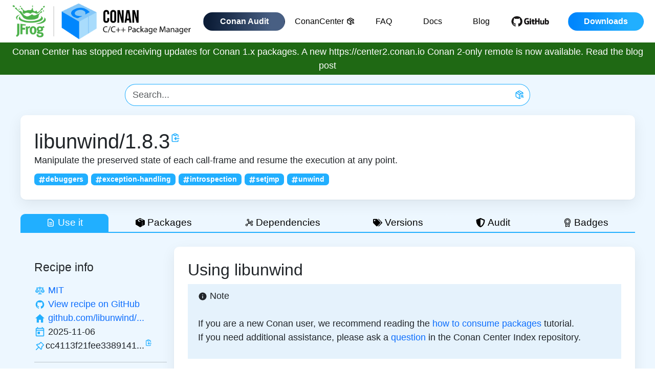

--- FILE ---
content_type: text/html; charset=utf-8
request_url: https://conan.io/center/recipes/libunwind
body_size: 8183
content:
<!DOCTYPE html><html><head><meta charSet="UTF-8"/><meta name="viewport" content="width=device-width, initial-scale=1, shrink-to-fit=no"/><meta name="title" content="Conan.io - the Open Source C and C++ Package Manager for Developers"/><meta name="description" content="Conan is an open source, decentralized and multi-platform package manager for C and C++ that allows you to create and share all your native binaries."/><meta name="google-site-verification" content="v3n-2fbFdumhO916PmSTXMRwVAeXMeBiZ_SK_M6vjgs"/><link rel="shortcut icon" type="image/png" href="/favicon.png"/><link rel="alternate" href="https://conan.io" hrefLang="en"/><title>libunwind - Conan 2.0: C and C++ Open Source Package Manager</title><link rel="canonical" href="https://conan.io/center/recipes/libunwind"/><meta name="next-head-count" content="9"/><link data-next-font="" rel="preconnect" href="/" crossorigin="anonymous"/><link rel="preload" href="/_next/static/css/d0eb536a48cc5816.css" as="style"/><link rel="stylesheet" href="/_next/static/css/d0eb536a48cc5816.css" data-n-g=""/><noscript data-n-css=""></noscript><script defer="" noModule="" src="/_next/static/chunks/polyfills-42372ed130431b0a.js"></script><script src="/_next/static/chunks/webpack-6ef43a8d4a395f49.js" defer=""></script><script src="/_next/static/chunks/framework-bcf76618b6a674a3.js" defer=""></script><script src="/_next/static/chunks/main-667d85121578315e.js" defer=""></script><script src="/_next/static/chunks/pages/_app-7831bb64034ca5d1.js" defer=""></script><script src="/_next/static/chunks/d0447323-1186aef1a9cf7a56.js" defer=""></script><script src="/_next/static/chunks/95b64a6e-702cd67c1a1d2f32.js" defer=""></script><script src="/_next/static/chunks/284-07c35f396b3d10d2.js" defer=""></script><script src="/_next/static/chunks/pages/center/recipes/%5BrecipeName%5D-43275929350b095a.js" defer=""></script><script src="/_next/static/XOy7erfDikSPV9ewpqgO_/_buildManifest.js" defer=""></script><script src="/_next/static/XOy7erfDikSPV9ewpqgO_/_ssgManifest.js" defer=""></script></head><body><link rel="preload" as="image" href="/conan-logo.png"/><link rel="preload" as="image" href="/small-github.png"/><link rel="preload" as="image" href="/social/x.svg"/><link rel="preload" as="image" href="/social/slack.svg"/><link rel="preload" as="image" href="/social/github.svg"/><div id="__next"><div class="flex-wrapper bg-conan-blue"><div><header id="masthead" class="backgroundWhite"><div class="container"><div class="row d-flex justify-content-between"><a class="col-6 col-lg-4 d-block" href="/"><img alt="Conan C++ Package Manager" class="header-logo" style="max-height:83px" src="/conan-logo.png"/></a><div class="col-6 col-lg-4 xs text-right d-flex align-items-center justify-content-end"><nav class="navbar navbar-expand-lg navbar-light"><button aria-controls="responsive-navbar-nav" type="button" aria-label="Toggle navigation" class="navbar-toggler collapsed"><span class="navbar-toggler-icon"></span></button><div class="navbar-collapse collapse" id="responsive-navbar-nav"><div class="me-auto navbar-nav"><a href="https://audit.conan.io/" data-rr-ui-event-key="https://audit.conan.io/" class="nav-link"><span class="btn conan-audit-blue-gradient-bg white fw-bold">Conan Audit</span></a><a href="/center" data-rr-ui-event-key="/center" class="nav-link"><span class="btn navBtn black">ConanCenter<svg stroke="currentColor" fill="none" stroke-width="2" viewBox="0 0 24 24" stroke-linecap="round" stroke-linejoin="round" class="ms-1" height="1em" width="1em" xmlns="http://www.w3.org/2000/svg"><path d="M21 10V8a2 2 0 0 0-1-1.73l-7-4a2 2 0 0 0-2 0l-7 4A2 2 0 0 0 3 8v8a2 2 0 0 0 1 1.73l7 4a2 2 0 0 0 2 0l2-1.14"></path><path d="M16.5 9.4 7.55 4.24"></path><polyline points="3.29 7 12 12 20.71 7"></polyline><line x1="12" x2="12" y1="22" y2="12"></line><circle cx="18.5" cy="15.5" r="2.5"></circle><path d="M20.27 17.27 22 19"></path></svg></span></a><a href="/faq" data-rr-ui-event-key="/faq" class="nav-link"><span class="btn navBtn black">FAQ</span></a><a href="https://docs.conan.io/" data-rr-ui-event-key="https://docs.conan.io/" class="nav-link"><span class="btn navBtn black">Docs</span></a><a href="https://blog.conan.io/" data-rr-ui-event-key="https://blog.conan.io/" class="nav-link"><span class="btn navBtn black">Blog</span></a><a href="https://github.com/conan-io/conan" rel="nofollow noopener noreferrer" target="_blank" data-rr-ui-event-key="https://github.com/conan-io/conan" class="nav-link"><span class="btn p-0 me-3"><img style="max-height:26px" src="/small-github.png" alt="Github"/></span></a><div class="downloads-cta arrow-cta"><div class="button_cont"><a href="/downloads" data-rr-ui-event-key="/downloads" class="nav-link"><span class="btn conan-blue-gradient-bg white fw-bold" id="download_btn_header"><span>Downloads</span></span></a></div></div></div></div></nav></div></div></div></header></div><section id="global-banner" class="global-banner"><div class="container"><div class="row d-flex justify-content-around align-items-center"><div class="col-auto mt-1 mb-1 text-center text-white">Conan Center has stopped receiving updates for Conan 1.x packages. A new https://center2.conan.io Conan 2-only remote is now available.<a class="white" href="https://blog.conan.io/2024/09/30/Conan-Center-will-stop-receiving-updates-for-Conan-1.html"> <b>Read the blog post</b></a></div></div></div></section><div class="conancontainer container"><div class="mt-3 mb-3"><div class="justify-content-md-center row"><div class="col-lg-8 col-md-10 col-10 offset-lg-0 offset-md-1 offset-1"><form class=""><div class="col"><div class="justify-content-md-center row"><div class="input-group"><input placeholder="Search..." type="text" class="searchbarConan form-control" value=""/><button type="submit" class="searchButtonConan btn btn-primary"><svg stroke="currentColor" fill="none" stroke-width="2" viewBox="0 0 24 24" stroke-linecap="round" stroke-linejoin="round" class="conanLogo" height="1em" width="1em" xmlns="http://www.w3.org/2000/svg"><path d="M21 10V8a2 2 0 0 0-1-1.73l-7-4a2 2 0 0 0-2 0l-7 4A2 2 0 0 0 3 8v8a2 2 0 0 0 1 1.73l7 4a2 2 0 0 0 2 0l2-1.14"></path><path d="M16.5 9.4 7.55 4.24"></path><polyline points="3.29 7 12 12 20.71 7"></polyline><line x1="12" x2="12" y1="22" y2="12"></line><circle cx="18.5" cy="15.5" r="2.5"></circle><path d="M20.27 17.27 22 19"></path></svg></button></div></div></div></form></div></div></div><div class="pt-4 ps-4 pe-4 pb-4 recipeContentBox"><div class="col"><div class="row"><div class="col-lg col"><div class="row"><div class="col"><h1 class="mt-2 mb-2" style="display:inline">libunwind<!-- -->/<!-- -->1.8.3</h1><a style="cursor:pointer;display:inline" data-tooltip-id="copy-libunwind/1.8.3" data-tooltip-html="Copy to clipboard" data-tooltip-place="top"><span><svg stroke="currentColor" fill="none" stroke-width="2" viewBox="0 0 24 24" aria-hidden="true" class="conanIconBlue" style="vertical-align:top;margin-left:1px;margin-top:7px;height:20px;width:20px" height="1em" width="1em" xmlns="http://www.w3.org/2000/svg"><path stroke-linecap="round" stroke-linejoin="round" d="M8 5H6a2 2 0 00-2 2v12a2 2 0 002 2h10a2 2 0 002-2v-1M8 5a2 2 0 002 2h2a2 2 0 002-2M8 5a2 2 0 012-2h2a2 2 0 012 2m0 0h2a2 2 0 012 2v3m2 4H10m0 0l3-3m-3 3l3 3"></path></svg></span></a> <a data-tooltip-id="package-info" data-tooltip-html="maintained version" data-tooltip-place="top"></a></div></div></div></div><div class="row"><div class="col-lg col">Manipulate the preserved state of each call-frame and resume the execution at any point.</div></div><div class="pt-2 row"><div class="col-lg col"><a style="cursor:pointer"><span class="recipeTopics badge bg-primary"><svg stroke="currentColor" fill="currentColor" stroke-width="0" viewBox="0 0 448 512" height="1em" width="1em" xmlns="http://www.w3.org/2000/svg"><path d="M440.667 182.109l7.143-40c1.313-7.355-4.342-14.109-11.813-14.109h-74.81l14.623-81.891C377.123 38.754 371.468 32 363.997 32h-40.632a12 12 0 0 0-11.813 9.891L296.175 128H197.54l14.623-81.891C213.477 38.754 207.822 32 200.35 32h-40.632a12 12 0 0 0-11.813 9.891L132.528 128H53.432a12 12 0 0 0-11.813 9.891l-7.143 40C33.163 185.246 38.818 192 46.289 192h74.81L98.242 320H19.146a12 12 0 0 0-11.813 9.891l-7.143 40C-1.123 377.246 4.532 384 12.003 384h74.81L72.19 465.891C70.877 473.246 76.532 480 84.003 480h40.632a12 12 0 0 0 11.813-9.891L151.826 384h98.634l-14.623 81.891C234.523 473.246 240.178 480 247.65 480h40.632a12 12 0 0 0 11.813-9.891L315.472 384h79.096a12 12 0 0 0 11.813-9.891l7.143-40c1.313-7.355-4.342-14.109-11.813-14.109h-74.81l22.857-128h79.096a12 12 0 0 0 11.813-9.891zM261.889 320h-98.634l22.857-128h98.634l-22.857 128z"></path></svg>debuggers</span></a><a style="cursor:pointer"><span class="recipeTopics badge bg-primary"><svg stroke="currentColor" fill="currentColor" stroke-width="0" viewBox="0 0 448 512" height="1em" width="1em" xmlns="http://www.w3.org/2000/svg"><path d="M440.667 182.109l7.143-40c1.313-7.355-4.342-14.109-11.813-14.109h-74.81l14.623-81.891C377.123 38.754 371.468 32 363.997 32h-40.632a12 12 0 0 0-11.813 9.891L296.175 128H197.54l14.623-81.891C213.477 38.754 207.822 32 200.35 32h-40.632a12 12 0 0 0-11.813 9.891L132.528 128H53.432a12 12 0 0 0-11.813 9.891l-7.143 40C33.163 185.246 38.818 192 46.289 192h74.81L98.242 320H19.146a12 12 0 0 0-11.813 9.891l-7.143 40C-1.123 377.246 4.532 384 12.003 384h74.81L72.19 465.891C70.877 473.246 76.532 480 84.003 480h40.632a12 12 0 0 0 11.813-9.891L151.826 384h98.634l-14.623 81.891C234.523 473.246 240.178 480 247.65 480h40.632a12 12 0 0 0 11.813-9.891L315.472 384h79.096a12 12 0 0 0 11.813-9.891l7.143-40c1.313-7.355-4.342-14.109-11.813-14.109h-74.81l22.857-128h79.096a12 12 0 0 0 11.813-9.891zM261.889 320h-98.634l22.857-128h98.634l-22.857 128z"></path></svg>exception-handling</span></a><a style="cursor:pointer"><span class="recipeTopics badge bg-primary"><svg stroke="currentColor" fill="currentColor" stroke-width="0" viewBox="0 0 448 512" height="1em" width="1em" xmlns="http://www.w3.org/2000/svg"><path d="M440.667 182.109l7.143-40c1.313-7.355-4.342-14.109-11.813-14.109h-74.81l14.623-81.891C377.123 38.754 371.468 32 363.997 32h-40.632a12 12 0 0 0-11.813 9.891L296.175 128H197.54l14.623-81.891C213.477 38.754 207.822 32 200.35 32h-40.632a12 12 0 0 0-11.813 9.891L132.528 128H53.432a12 12 0 0 0-11.813 9.891l-7.143 40C33.163 185.246 38.818 192 46.289 192h74.81L98.242 320H19.146a12 12 0 0 0-11.813 9.891l-7.143 40C-1.123 377.246 4.532 384 12.003 384h74.81L72.19 465.891C70.877 473.246 76.532 480 84.003 480h40.632a12 12 0 0 0 11.813-9.891L151.826 384h98.634l-14.623 81.891C234.523 473.246 240.178 480 247.65 480h40.632a12 12 0 0 0 11.813-9.891L315.472 384h79.096a12 12 0 0 0 11.813-9.891l7.143-40c1.313-7.355-4.342-14.109-11.813-14.109h-74.81l22.857-128h79.096a12 12 0 0 0 11.813-9.891zM261.889 320h-98.634l22.857-128h98.634l-22.857 128z"></path></svg>introspection</span></a><a style="cursor:pointer"><span class="recipeTopics badge bg-primary"><svg stroke="currentColor" fill="currentColor" stroke-width="0" viewBox="0 0 448 512" height="1em" width="1em" xmlns="http://www.w3.org/2000/svg"><path d="M440.667 182.109l7.143-40c1.313-7.355-4.342-14.109-11.813-14.109h-74.81l14.623-81.891C377.123 38.754 371.468 32 363.997 32h-40.632a12 12 0 0 0-11.813 9.891L296.175 128H197.54l14.623-81.891C213.477 38.754 207.822 32 200.35 32h-40.632a12 12 0 0 0-11.813 9.891L132.528 128H53.432a12 12 0 0 0-11.813 9.891l-7.143 40C33.163 185.246 38.818 192 46.289 192h74.81L98.242 320H19.146a12 12 0 0 0-11.813 9.891l-7.143 40C-1.123 377.246 4.532 384 12.003 384h74.81L72.19 465.891C70.877 473.246 76.532 480 84.003 480h40.632a12 12 0 0 0 11.813-9.891L151.826 384h98.634l-14.623 81.891C234.523 473.246 240.178 480 247.65 480h40.632a12 12 0 0 0 11.813-9.891L315.472 384h79.096a12 12 0 0 0 11.813-9.891l7.143-40c1.313-7.355-4.342-14.109-11.813-14.109h-74.81l22.857-128h79.096a12 12 0 0 0 11.813-9.891zM261.889 320h-98.634l22.857-128h98.634l-22.857 128z"></path></svg>setjmp</span></a><a style="cursor:pointer"><span class="recipeTopics badge bg-primary"><svg stroke="currentColor" fill="currentColor" stroke-width="0" viewBox="0 0 448 512" height="1em" width="1em" xmlns="http://www.w3.org/2000/svg"><path d="M440.667 182.109l7.143-40c1.313-7.355-4.342-14.109-11.813-14.109h-74.81l14.623-81.891C377.123 38.754 371.468 32 363.997 32h-40.632a12 12 0 0 0-11.813 9.891L296.175 128H197.54l14.623-81.891C213.477 38.754 207.822 32 200.35 32h-40.632a12 12 0 0 0-11.813 9.891L132.528 128H53.432a12 12 0 0 0-11.813 9.891l-7.143 40C33.163 185.246 38.818 192 46.289 192h74.81L98.242 320H19.146a12 12 0 0 0-11.813 9.891l-7.143 40C-1.123 377.246 4.532 384 12.003 384h74.81L72.19 465.891C70.877 473.246 76.532 480 84.003 480h40.632a12 12 0 0 0 11.813-9.891L151.826 384h98.634l-14.623 81.891C234.523 473.246 240.178 480 247.65 480h40.632a12 12 0 0 0 11.813-9.891L315.472 384h79.096a12 12 0 0 0 11.813-9.891l7.143-40c1.313-7.355-4.342-14.109-11.813-14.109h-74.81l22.857-128h79.096a12 12 0 0 0 11.813-9.891zM261.889 320h-98.634l22.857-128h98.634l-22.857 128z"></path></svg>unwind</span></a></div></div></div></div><div class="mt-4" style="border-bottom:2px solid #21AFFF"><div role="group" class="tabButtonGroup btn-group btn-group-sm"><button type="button" id="use_it" value="use_it" class="tabButton tabButtonActive btn btn-primary"><svg stroke="currentColor" fill="none" stroke-width="2" viewBox="0 0 24 24" aria-hidden="true" class="conanIcon18 me-1" height="1em" width="1em" xmlns="http://www.w3.org/2000/svg"><path stroke-linecap="round" stroke-linejoin="round" d="M9 12h6m-6 4h6m2 5H7a2 2 0 01-2-2V5a2 2 0 012-2h5.586a1 1 0 01.707.293l5.414 5.414a1 1 0 01.293.707V19a2 2 0 01-2 2z"></path></svg> Use it <div class="ms-1 spinner-border spinner-border-sm" role="status"><span class="visually-hidden">Loading...</span></div></button><button type="button" id="packages" value="packages" class="tabButton false btn btn-primary"><svg stroke="currentColor" fill="currentColor" stroke-width="0" role="img" viewBox="0 0 24 24" class="conanIcon18 me-1" height="1em" width="1em" xmlns="http://www.w3.org/2000/svg"><title></title><path d="M11.709 0 0 5.534V16.76L11.984 24l4.857-2.706V9.998c.13-.084.275-.196.399-.27l.032-.017c.197-.11.329-.102.23.33v10.884l6.466-3.603V6.11L24 6.093Zm.915 2.83c.932.02 1.855.191 2.706.552 1.32.533 2.522 1.364 3.45 2.429a62.814 62.814 0 0 1-3.044 1.616c.56-.853.14-2.009-.76-2.455-.93-.648-2.093-.73-3.205-.674-1.064.175-2.258.51-2.893 1.474-.722.862-.084 2.11.914 2.408 1.2.509 2.543.38 3.806.413-.975.457-1.931.97-2.927 1.358-1.701-.176-3.585-.917-4.374-2.51-.574-1.178.215-2.572 1.319-3.14a11.426 11.426 0 0 1 3.336-1.348 9.212 9.212 0 0 1 1.672-.123Z"></path></svg> Packages</button><button type="button" id="dependencies" value="dependencies" class="tabButton false btn btn-primary"><svg stroke="currentColor" fill="currentColor" stroke-width="0" viewBox="0 0 256 256" class="conanIcon18 me-1" height="1em" width="1em" xmlns="http://www.w3.org/2000/svg"><path d="M152,128a24,24,0,1,1-24-24A24,24,0,0,1,152,128Z" opacity="0.2"></path><path d="M200,152a31.84,31.84,0,0,0-19.53,6.68l-23.11-18A31.65,31.65,0,0,0,160,128c0-.74,0-1.48-.08-2.21l13.23-4.41A32,32,0,1,0,168,104c0,.74,0,1.48.08,2.21l-13.23,4.41A32,32,0,0,0,128,96a32.59,32.59,0,0,0-5.27.44L115.89,81A32,32,0,1,0,96,88a32.59,32.59,0,0,0,5.27-.44l6.84,15.4a31.92,31.92,0,0,0-8.57,39.64L73.83,165.44a32.06,32.06,0,1,0,10.63,12l25.71-22.84a31.91,31.91,0,0,0,37.36-1.24l23.11,18A31.65,31.65,0,0,0,168,184a32,32,0,1,0,32-32Zm0-64a16,16,0,1,1-16,16A16,16,0,0,1,200,88ZM80,56A16,16,0,1,1,96,72,16,16,0,0,1,80,56ZM56,208a16,16,0,1,1,16-16A16,16,0,0,1,56,208Zm56-80a16,16,0,1,1,16,16A16,16,0,0,1,112,128Zm88,72a16,16,0,1,1,16-16A16,16,0,0,1,200,200Z"></path></svg> Dependencies <div class="ms-1 spinner-border spinner-border-sm" role="status"><span class="visually-hidden">Loading...</span></div></button><button type="button" id="versions" value="versions" class="tabButton false btn btn-primary"><svg stroke="currentColor" fill="currentColor" stroke-width="0" viewBox="0 0 640 512" class="conanIcon18 me-1" height="1em" width="1em" xmlns="http://www.w3.org/2000/svg"><path d="M497.941 225.941L286.059 14.059A48 48 0 0 0 252.118 0H48C21.49 0 0 21.49 0 48v204.118a48 48 0 0 0 14.059 33.941l211.882 211.882c18.744 18.745 49.136 18.746 67.882 0l204.118-204.118c18.745-18.745 18.745-49.137 0-67.882zM112 160c-26.51 0-48-21.49-48-48s21.49-48 48-48 48 21.49 48 48-21.49 48-48 48zm513.941 133.823L421.823 497.941c-18.745 18.745-49.137 18.745-67.882 0l-.36-.36L527.64 323.522c16.999-16.999 26.36-39.6 26.36-63.64s-9.362-46.641-26.36-63.64L331.397 0h48.721a48 48 0 0 1 33.941 14.059l211.882 211.882c18.745 18.745 18.745 49.137 0 67.882z"></path></svg> Versions</button><button type="button" id="audit" value="audit" class="tabButton false btn btn-primary"><svg stroke="currentColor" fill="currentColor" stroke-width="0" viewBox="0 0 512 512" class="conanIcon18 me-1" height="1em" width="1em" xmlns="http://www.w3.org/2000/svg"><path d="M466.5 83.7l-192-80a48.15 48.15 0 0 0-36.9 0l-192 80C27.7 91.1 16 108.6 16 128c0 198.5 114.5 335.7 221.5 380.3 11.8 4.9 25.1 4.9 36.9 0C360.1 472.6 496 349.3 496 128c0-19.4-11.7-36.9-29.5-44.3zM256.1 446.3l-.1-381 175.9 73.3c-3.3 151.4-82.1 261.1-175.8 307.7z"></path></svg> Audit</button><button type="button" id="badges" value="badges" class="tabButton false btn btn-primary"><svg stroke="currentColor" fill="currentColor" stroke-width="0" viewBox="0 0 256 256" class="conanIcon18 me-1" height="1em" width="1em" xmlns="http://www.w3.org/2000/svg"><path d="M216,96A88,88,0,1,0,72,163.83V240a8,8,0,0,0,11.58,7.16L128,225l44.43,22.21A8.07,8.07,0,0,0,176,248a8,8,0,0,0,8-8V163.83A87.85,87.85,0,0,0,216,96ZM56,96a72,72,0,1,1,72,72A72.08,72.08,0,0,1,56,96ZM168,227.06l-36.43-18.21a8,8,0,0,0-7.16,0L88,227.06V174.37a87.89,87.89,0,0,0,80,0ZM128,152A56,56,0,1,0,72,96,56.06,56.06,0,0,0,128,152Zm0-96A40,40,0,1,1,88,96,40,40,0,0,1,128,56Z"></path></svg> Badges</button></div></div><div style="margin-left:0px;margin-right:0px" class="row"><div class="ps-4 mt-4 pt-4 col-lg-3 col"><div class="mb-2 row"><div class="col"><h5>Recipe info</h5></div></div><div class="row"><div class="col-lg col"><a data-tooltip-id="package-info" data-tooltip-html="Licenses" data-tooltip-place="top"><svg stroke="currentColor" fill="currentColor" stroke-width="0" viewBox="0 0 32 32" class="conanIconBlue conanIcon22" style="vertical-align:middle" height="1em" width="1em" xmlns="http://www.w3.org/2000/svg"><path d="M 16 5 C 14.707031 5 13.605469 5.84375 13.1875 7 L 6 7 L 6 9 L 7.40625 9 L 7.125 9.5 L 3.125 16.5 L 3 16.75 L 3 17 C 3 19.75 5.25 22 8 22 C 10.75 22 13 19.75 13 17 L 13 16.75 L 12.875 16.5 L 8.875 9.5 L 8.59375 9 L 13.1875 9 C 13.492188 9.84375 14.15625 10.507813 15 10.8125 L 15 24 L 11 24 L 11 26 L 21 26 L 21 24 L 17 24 L 17 10.8125 C 17.839844 10.507813 18.507813 9.839844 18.8125 9 L 23.40625 9 L 23.125 9.5 L 19.125 16.5 L 19 16.75 L 19 17 C 19 19.75 21.25 22 24 22 C 26.75 22 29 19.75 29 17 L 29 16.75 L 28.875 16.5 L 24.875 9.5 L 24.59375 9 L 26 9 L 26 7 L 18.8125 7 C 18.394531 5.84375 17.292969 5 16 5 Z M 16 7 C 16.5625 7 17 7.4375 17 8 C 17 8.5625 16.5625 9 16 9 C 15.4375 9 15 8.5625 15 8 C 15 7.4375 15.4375 7 16 7 Z M 8 12.03125 L 10.28125 16 L 5.71875 16 Z M 24 12.03125 L 26.28125 16 L 21.71875 16 Z M 5.25 18 L 10.75 18 C 10.347656 19.160156 9.304688 20 8 20 C 6.695313 20 5.652344 19.160156 5.25 18 Z M 21.25 18 L 26.75 18 C 26.347656 19.160156 25.304688 20 24 20 C 22.695313 20 21.652344 19.160156 21.25 18 Z"></path></svg></a> <a href="https://choosealicense.com/licenses/mit" rel="noopener noreferrer" target="_blank">MIT</a></div></div><div class="row"><div class="col-lg col"><a data-tooltip-id="package-info" data-tooltip-html="GitHub repository" data-tooltip-place="top"><svg stroke="currentColor" fill="currentColor" stroke-width="0" viewBox="0 0 32 32" class="conanIconBlue conanIcon22" style="vertical-align:middle" height="1em" width="1em" xmlns="http://www.w3.org/2000/svg"><path fill-rule="evenodd" d="M 16 4 C 9.371094 4 4 9.371094 4 16 C 4 21.300781 7.4375 25.800781 12.207031 27.386719 C 12.808594 27.496094 13.027344 27.128906 13.027344 26.808594 C 13.027344 26.523438 13.015625 25.769531 13.011719 24.769531 C 9.671875 25.492188 8.96875 23.160156 8.96875 23.160156 C 8.421875 21.773438 7.636719 21.402344 7.636719 21.402344 C 6.546875 20.660156 7.71875 20.675781 7.71875 20.675781 C 8.921875 20.761719 9.554688 21.910156 9.554688 21.910156 C 10.625 23.746094 12.363281 23.214844 13.046875 22.910156 C 13.15625 22.132813 13.46875 21.605469 13.808594 21.304688 C 11.144531 21.003906 8.34375 19.972656 8.34375 15.375 C 8.34375 14.0625 8.8125 12.992188 9.578125 12.152344 C 9.457031 11.851563 9.042969 10.628906 9.695313 8.976563 C 9.695313 8.976563 10.703125 8.65625 12.996094 10.207031 C 13.953125 9.941406 14.980469 9.808594 16 9.804688 C 17.019531 9.808594 18.046875 9.941406 19.003906 10.207031 C 21.296875 8.65625 22.300781 8.976563 22.300781 8.976563 C 22.957031 10.628906 22.546875 11.851563 22.421875 12.152344 C 23.191406 12.992188 23.652344 14.0625 23.652344 15.375 C 23.652344 19.984375 20.847656 20.996094 18.175781 21.296875 C 18.605469 21.664063 18.988281 22.398438 18.988281 23.515625 C 18.988281 25.121094 18.976563 26.414063 18.976563 26.808594 C 18.976563 27.128906 19.191406 27.503906 19.800781 27.386719 C 24.566406 25.796875 28 21.300781 28 16 C 28 9.371094 22.628906 4 16 4 Z"></path></svg></a> <a href="https://github.com/conan-io/conan-center-index/tree/master/recipes/libunwind">View recipe on GitHub</a></div></div><div class="row"><div class="col-lg col"><a data-tooltip-id="package-info" data-tooltip-html="Home page" data-tooltip-place="top"><svg stroke="currentColor" fill="currentColor" stroke-width="0" viewBox="0 0 512 512" class="conanIconBlue conanIcon22" style="vertical-align:middle" height="1em" width="1em" xmlns="http://www.w3.org/2000/svg"><path d="M208 448V320h96v128h97.6V256H464L256 64 48 256h62.4v192z"></path></svg></a> <a href="https://github.com/libunwind/libunwind">github.com/libunwind/...</a></div></div><div class="row"><div class="col-lg col"><a data-tooltip-id="package-info" data-tooltip-html="Last updated date" data-tooltip-place="top"><svg stroke="currentColor" fill="currentColor" stroke-width="0" viewBox="0 0 24 24" class="conanIconBlue conanIcon22" style="vertical-align:middle" height="1em" width="1em" xmlns="http://www.w3.org/2000/svg"><path fill="none" d="M0 0h24v24H0V0z"></path><path d="M19 3h-1V1h-2v2H8V1H6v2H5a2 2 0 00-2 2v14a2 2 0 002 2h14c1.1 0 2-.9 2-2V5c0-1.1-.9-2-2-2zm0 16H5V9h14v10zm0-12H5V5h14v2zM7 11h5v5H7z"></path></svg></a> <!-- -->2025-11-06</div></div><div class="row"><div class="col-lg col"><a data-tooltip-id="package-info" data-tooltip-html="Latest recipe revision" data-tooltip-place="top"><svg stroke="currentColor" fill="currentColor" stroke-width="0" viewBox="0 0 1024 1024" class="conanIconBlue conanIcon22" style="vertical-align:middle" height="1em" width="1em" xmlns="http://www.w3.org/2000/svg"><path d="M878.3 392.1L631.9 145.7c-6.5-6.5-15-9.7-23.5-9.7s-17 3.2-23.5 9.7L423.8 306.9c-12.2-1.4-24.5-2-36.8-2-73.2 0-146.4 24.1-206.5 72.3a33.23 33.23 0 0 0-2.7 49.4l181.7 181.7-215.4 215.2a15.8 15.8 0 0 0-4.6 9.8l-3.4 37.2c-.9 9.4 6.6 17.4 15.9 17.4.5 0 1 0 1.5-.1l37.2-3.4c3.7-.3 7.2-2 9.8-4.6l215.4-215.4 181.7 181.7c6.5 6.5 15 9.7 23.5 9.7 9.7 0 19.3-4.2 25.9-12.4 56.3-70.3 79.7-158.3 70.2-243.4l161.1-161.1c12.9-12.8 12.9-33.8 0-46.8zM666.2 549.3l-24.5 24.5 3.8 34.4a259.92 259.92 0 0 1-30.4 153.9L262 408.8c12.9-7.1 26.3-13.1 40.3-17.9 27.2-9.4 55.7-14.1 84.7-14.1 9.6 0 19.3.5 28.9 1.6l34.4 3.8 24.5-24.5L608.5 224 800 415.5 666.2 549.3z"></path></svg></a><a data-tooltip-id="cc4113f21fee3389141f687e482113a0" data-tooltip-html="cc4113f21fee3389141f687e482113a0" data-tooltip-place="top" style="cursor:pointer">cc4113f21fee3389141...</a><a style="cursor:pointer;display:inline" data-tooltip-id="copy-cc4113f21fee3389141f687e482113a0" data-tooltip-html="Copy to clipboard" data-tooltip-place="top"><span><svg stroke="currentColor" fill="none" stroke-width="2" viewBox="0 0 24 24" aria-hidden="true" class="conanIconBlue" style="vertical-align:top;margin-left:1px;height:15px;width:15px" height="1em" width="1em" xmlns="http://www.w3.org/2000/svg"><path stroke-linecap="round" stroke-linejoin="round" d="M8 5H6a2 2 0 00-2 2v12a2 2 0 002 2h10a2 2 0 002-2v-1M8 5a2 2 0 002 2h2a2 2 0 002-2M8 5a2 2 0 012-2h2a2 2 0 012 2m0 0h2a2 2 0 012 2v3m2 4H10m0 0l3-3m-3 3l3 3"></path></svg></span></a></div></div><hr/><div class="mt-3 row"><div class="col-lg col"><h5>Available packages</h5></div></div><div class="row"><div class="col-lg col"><div class="row"><div class="col-lg-auto col-auto"><span style="cursor:pointer" class="profileTopics badge bg-primary">Linux</span></div></div><div class="row"><div class="col-lg-auto col-auto"><span style="cursor:pointer" class="profileEmptyTopics badge bg-primary">Windows</span></div></div><div class="row"><div class="col-lg-auto col-auto"><span style="cursor:pointer" class="profileEmptyTopics badge bg-primary">macOS</span></div></div><div class="row"><div class="col-lg-auto col-auto"><span style="cursor:pointer" class="profileEmptyTopics badge bg-primary">macOS Apple Silicon</span></div></div><div class="row"><div class="col-lg-auto col-auto"><span style="cursor:pointer" class="profileEmptyTopics badge bg-primary">Windows ARM64</span></div></div></div></div><hr/><div class="mt-3 row"><div class="col"><h5>Install</h5></div></div><div class="row"><div class="col">Add the following line to your conanfile.txt:<pre><code style="background-color:white" class="language-ini">[requires]
libunwind/1.8.3</code></pre></div></div></div><div class="mt-4 ps-4 pe-4 pt-4 recipeContentBox col-lg-9 col"><div><h3 class="mb-4 inline">Using <!-- -->libunwind</h3><div>Loading ... <div class="spinner-border spinner-border-sm" role="status"><span class="visually-hidden">Loading...</span></div></div></div></div></div></div><br/><footer class="py-5 bg-bright-gray" id="siteFooter"><div class="container white d-flex justify-content-center"><div class="row"><div class="col-12"><section id="signUp" class="sign-up white text-center"><div class="h2 white d-flex justify-content-center" id="signUpTitle"><span>Subscribe for release updates</span></div><div class="mktoFormWrapper"><div class="d-flex justify-content-center pt-3"><form id="mktoForm_1479"></form></div></div></section></div></div></div><div class="container"><div class="row d-flex justify-content-center px-0 px-md-3" style="border-top:1px solid #404040;text-align:center"><div class="col-md-10 px-md-0 ps-3 pt-2"><ul class="d-md-flex justify-content-start pt-2 mt-1 list-unstyled footer-links"><li><a href="/downloads"><div id="downloads_btn_footer">Downloads</div></a></li><li><a href="/center"><div id="conancenter_btn_footer">ConanCenter</div></a></li><li><a href="https://github.com/conan-io/conan"><div id="github_btn_footer">GitHub</div></a></li><li><a href="https://docs.conan.io/"><div id="docs_btn_footer">Docs</div></a></li><li><a href="https://blog.conan.io/"><div id="blog_btn_footer">Blog</div></a></li><li><a href="/faq"><div id="faq_btn_footer">FAQ</div></a></li><li><a href="https://jfrog.com/privacy-notice/"><div id="privacynotice_btn_footer">Privacy Notice</div></a></li><li><a href="/terms-conditions"><div id="terms_btn_footer">Terms</div></a></li><li><a href="/center/recipes/libunwind#"><div class="ot-sdk-show-settings" id="cookies_btn_footer">Cookies Settings</div></a></li></ul></div><div class="col-md-2 pe-0"><ul class="socials d-flex mt-1 mb-0 pt-2 ps-0 justify-content-center list-unstyled"><li><a class="me-2" href="https://x.com/conan_io"><img alt="x" class="lazy" src="/social/x.svg"/></a></li><li><a class="me-2" href="https://cppalliance.org/slack/#cpp-slack"><img alt="slack" class="lazy" src="/social/slack.svg"/></a></li><li><a class="me-2" href="https://github.com/conan-io"><img alt="github" class="lazy" src="/social/github.svg" style="filter:invert(100%)"/></a></li></ul></div></div></div></footer></div></div><script id="__NEXT_DATA__" type="application/json">{"props":{"pageProps":{"data":{"0":{"name":"libunwind","info":{"version":"1.8.3","description":"Manipulate the preserved state of each call-frame and resume the execution at any point.","status":"ok","homepage":"https://github.com/libunwind/libunwind","timestamp":"2025-11-06","recipe_revision":"cc4113f21fee3389141f687e482113a0","licenses":{"MIT":4},"labels":{"debuggers":1293,"exception-handling":1294,"introspection":1295,"setjmp":1296,"unwind":1292},"packages":{"4d44c0f961a419d90f14ba1bf13026b405f8ed75":{"package_id":"4d44c0f961a419d90f14ba1bf13026b405f8ed75","os":"Linux","arch":"x86_64","compiler":"gcc","compiler_cppstd":null,"compiler_version":"11","build_type":"Release","compiler_runtime":null,"compiler_runtime_type":null,"options":{"fPIC":"True","ptrace":"True","setjmp":"True","shared":"False","coredump":"True","minidebuginfo":"True","zlibdebuginfo":"True"},"requires":["xz_utils/5.8.Z","zlib/1.3.Z"]},"992f6bb9aab60f1ccfe00173a51d692a9f71487a":{"package_id":"992f6bb9aab60f1ccfe00173a51d692a9f71487a","os":"Linux","arch":"x86_64","compiler":"gcc","compiler_cppstd":null,"compiler_version":"11","build_type":"Release","compiler_runtime":null,"compiler_runtime_type":null,"options":{"ptrace":"True","setjmp":"True","shared":"True","coredump":"True","minidebuginfo":"True","zlibdebuginfo":"True"},"requires":["xz_utils/5.8.Z","zlib/1.3.Z"]},"86e72d097bb83de2485fdcf12b658cdafccae2be":{"package_id":"86e72d097bb83de2485fdcf12b658cdafccae2be","os":"Linux","arch":"x86_64","compiler":"gcc","compiler_cppstd":null,"compiler_version":"11","build_type":"Release","compiler_runtime":null,"compiler_runtime_type":null,"options":{"ptrace":"True","setjmp":"True","shared":"True","coredump":"True","minidebuginfo":"True","zlibdebuginfo":"True"},"requires":["xz_utils/5.4.Z","zlib/1.3.Z"]},"f29b828289344a131cad8e7680cf053b0ffc2b09":{"package_id":"f29b828289344a131cad8e7680cf053b0ffc2b09","os":"Linux","arch":"x86_64","compiler":"gcc","compiler_cppstd":null,"compiler_version":"11","build_type":"Release","compiler_runtime":null,"compiler_runtime_type":null,"options":{"fPIC":"True","ptrace":"True","setjmp":"True","shared":"False","coredump":"True","minidebuginfo":"True","zlibdebuginfo":"True"},"requires":["xz_utils/5.4.Z","zlib/1.3.Z"]}},"downloads":0,"deprecated":"false"}},"1":{"name":"libunwind","info":{"version":"1.8.1","description":"Manipulate the preserved state of each call-frame and resume the execution at any point.","status":"ok","homepage":"https://github.com/libunwind/libunwind","timestamp":"2025-11-06","recipe_revision":"e544a2d981ef2844f448d5faf33b11e5","licenses":{"MIT":4},"labels":{"debuggers":1293,"exception-handling":1294,"introspection":1295,"setjmp":1296,"unwind":1292},"packages":{"4d44c0f961a419d90f14ba1bf13026b405f8ed75":{"package_id":"4d44c0f961a419d90f14ba1bf13026b405f8ed75","os":"Linux","arch":"x86_64","compiler":"gcc","compiler_cppstd":null,"compiler_version":"11","build_type":"Release","compiler_runtime":null,"compiler_runtime_type":null,"options":{"fPIC":"True","ptrace":"True","setjmp":"True","shared":"False","coredump":"True","minidebuginfo":"True","zlibdebuginfo":"True"},"requires":["xz_utils/5.8.Z","zlib/1.3.Z"]},"992f6bb9aab60f1ccfe00173a51d692a9f71487a":{"package_id":"992f6bb9aab60f1ccfe00173a51d692a9f71487a","os":"Linux","arch":"x86_64","compiler":"gcc","compiler_cppstd":null,"compiler_version":"11","build_type":"Release","compiler_runtime":null,"compiler_runtime_type":null,"options":{"ptrace":"True","setjmp":"True","shared":"True","coredump":"True","minidebuginfo":"True","zlibdebuginfo":"True"},"requires":["xz_utils/5.8.Z","zlib/1.3.Z"]},"f29b828289344a131cad8e7680cf053b0ffc2b09":{"package_id":"f29b828289344a131cad8e7680cf053b0ffc2b09","os":"Linux","arch":"x86_64","compiler":"gcc","compiler_cppstd":null,"compiler_version":"11","build_type":"Release","compiler_runtime":null,"compiler_runtime_type":null,"options":{"fPIC":"True","ptrace":"True","setjmp":"True","shared":"False","coredump":"True","minidebuginfo":"True","zlibdebuginfo":"True"},"requires":["xz_utils/5.4.Z","zlib/1.3.Z"]},"86e72d097bb83de2485fdcf12b658cdafccae2be":{"package_id":"86e72d097bb83de2485fdcf12b658cdafccae2be","os":"Linux","arch":"x86_64","compiler":"gcc","compiler_cppstd":null,"compiler_version":"11","build_type":"Release","compiler_runtime":null,"compiler_runtime_type":null,"options":{"ptrace":"True","setjmp":"True","shared":"True","coredump":"True","minidebuginfo":"True","zlibdebuginfo":"True"},"requires":["xz_utils/5.4.Z","zlib/1.3.Z"]}},"downloads":0,"deprecated":"false"}},"2":{"name":"libunwind","info":{"version":"1.8.0","description":"Manipulate the preserved state of each call-frame and resume the execution at any point.","status":"ok","homepage":"https://github.com/libunwind/libunwind","timestamp":"2025-11-06","recipe_revision":"faeafe32d6b0b02f7ba587b313a801b2","licenses":{"MIT":4},"labels":{"debuggers":1293,"exception-handling":1294,"introspection":1295,"setjmp":1296,"unwind":1292},"packages":{"992f6bb9aab60f1ccfe00173a51d692a9f71487a":{"package_id":"992f6bb9aab60f1ccfe00173a51d692a9f71487a","os":"Linux","arch":"x86_64","compiler":"gcc","compiler_cppstd":null,"compiler_version":"11","build_type":"Release","compiler_runtime":null,"compiler_runtime_type":null,"options":{"ptrace":"True","setjmp":"True","shared":"True","coredump":"True","minidebuginfo":"True","zlibdebuginfo":"True"},"requires":["xz_utils/5.8.Z","zlib/1.3.Z"]},"4d44c0f961a419d90f14ba1bf13026b405f8ed75":{"package_id":"4d44c0f961a419d90f14ba1bf13026b405f8ed75","os":"Linux","arch":"x86_64","compiler":"gcc","compiler_cppstd":null,"compiler_version":"11","build_type":"Release","compiler_runtime":null,"compiler_runtime_type":null,"options":{"fPIC":"True","ptrace":"True","setjmp":"True","shared":"False","coredump":"True","minidebuginfo":"True","zlibdebuginfo":"True"},"requires":["xz_utils/5.8.Z","zlib/1.3.Z"]},"f29b828289344a131cad8e7680cf053b0ffc2b09":{"package_id":"f29b828289344a131cad8e7680cf053b0ffc2b09","os":"Linux","arch":"x86_64","compiler":"gcc","compiler_cppstd":null,"compiler_version":"11","build_type":"Release","compiler_runtime":null,"compiler_runtime_type":null,"options":{"fPIC":"True","ptrace":"True","setjmp":"True","shared":"False","coredump":"True","minidebuginfo":"True","zlibdebuginfo":"True"},"requires":["xz_utils/5.4.Z","zlib/1.3.Z"]},"86e72d097bb83de2485fdcf12b658cdafccae2be":{"package_id":"86e72d097bb83de2485fdcf12b658cdafccae2be","os":"Linux","arch":"x86_64","compiler":"gcc","compiler_cppstd":null,"compiler_version":"11","build_type":"Release","compiler_runtime":null,"compiler_runtime_type":null,"options":{"ptrace":"True","setjmp":"True","shared":"True","coredump":"True","minidebuginfo":"True","zlibdebuginfo":"True"},"requires":["xz_utils/5.4.Z","zlib/1.3.Z"]},"92cdabdcb8ad4a299f4f92f370e6dbb0f68997da":{"package_id":"92cdabdcb8ad4a299f4f92f370e6dbb0f68997da","os":"Linux","arch":"x86_64","compiler":"gcc","compiler_cppstd":null,"compiler_version":"11","build_type":"Release","compiler_runtime":null,"compiler_runtime_type":null,"options":{"fPIC":"True","ptrace":"True","setjmp":"True","shared":"False","coredump":"True","minidebuginfo":"True","zlibdebuginfo":"True"},"requires":["xz_utils/5.6.Z","zlib/1.3.Z"]},"f97464bdc39b7c6731b6f898aa88a4cd4b611f2a":{"package_id":"f97464bdc39b7c6731b6f898aa88a4cd4b611f2a","os":"Linux","arch":"x86_64","compiler":"gcc","compiler_cppstd":null,"compiler_version":"11","build_type":"Release","compiler_runtime":null,"compiler_runtime_type":null,"options":{"ptrace":"True","setjmp":"True","shared":"True","coredump":"True","minidebuginfo":"True","zlibdebuginfo":"True"},"requires":["xz_utils/5.6.Z","zlib/1.3.Z"]}},"downloads":0,"deprecated":"false"}},"3":{"name":"libunwind","info":{"version":"1.7.2","description":"Manipulate the preserved state of each call-frame and resume the execution at any point.","status":"ok","homepage":"https://github.com/libunwind/libunwind","timestamp":"2025-11-06","recipe_revision":"49a0e14a627c447f99edf12c7c3d5c94","licenses":{"MIT":4},"labels":{"debuggers":1293,"exception-handling":1294,"introspection":1295,"setjmp":1296,"unwind":1292},"packages":{"4d44c0f961a419d90f14ba1bf13026b405f8ed75":{"package_id":"4d44c0f961a419d90f14ba1bf13026b405f8ed75","os":"Linux","arch":"x86_64","compiler":"gcc","compiler_cppstd":null,"compiler_version":"11","build_type":"Release","compiler_runtime":null,"compiler_runtime_type":null,"options":{"fPIC":"True","ptrace":"True","setjmp":"True","shared":"False","coredump":"True","minidebuginfo":"True","zlibdebuginfo":"True"},"requires":["xz_utils/5.8.Z","zlib/1.3.Z"]},"992f6bb9aab60f1ccfe00173a51d692a9f71487a":{"package_id":"992f6bb9aab60f1ccfe00173a51d692a9f71487a","os":"Linux","arch":"x86_64","compiler":"gcc","compiler_cppstd":null,"compiler_version":"11","build_type":"Release","compiler_runtime":null,"compiler_runtime_type":null,"options":{"ptrace":"True","setjmp":"True","shared":"True","coredump":"True","minidebuginfo":"True","zlibdebuginfo":"True"},"requires":["xz_utils/5.8.Z","zlib/1.3.Z"]},"f29b828289344a131cad8e7680cf053b0ffc2b09":{"package_id":"f29b828289344a131cad8e7680cf053b0ffc2b09","os":"Linux","arch":"x86_64","compiler":"gcc","compiler_cppstd":null,"compiler_version":"11","build_type":"Release","compiler_runtime":null,"compiler_runtime_type":null,"options":{"fPIC":"True","ptrace":"True","setjmp":"True","shared":"False","coredump":"True","minidebuginfo":"True","zlibdebuginfo":"True"},"requires":["xz_utils/5.4.Z","zlib/1.3.Z"]},"86e72d097bb83de2485fdcf12b658cdafccae2be":{"package_id":"86e72d097bb83de2485fdcf12b658cdafccae2be","os":"Linux","arch":"x86_64","compiler":"gcc","compiler_cppstd":null,"compiler_version":"11","build_type":"Release","compiler_runtime":null,"compiler_runtime_type":null,"options":{"ptrace":"True","setjmp":"True","shared":"True","coredump":"True","minidebuginfo":"True","zlibdebuginfo":"True"},"requires":["xz_utils/5.4.Z","zlib/1.3.Z"]},"f97464bdc39b7c6731b6f898aa88a4cd4b611f2a":{"package_id":"f97464bdc39b7c6731b6f898aa88a4cd4b611f2a","os":"Linux","arch":"x86_64","compiler":"gcc","compiler_cppstd":null,"compiler_version":"11","build_type":"Release","compiler_runtime":null,"compiler_runtime_type":null,"options":{"ptrace":"True","setjmp":"True","shared":"True","coredump":"True","minidebuginfo":"True","zlibdebuginfo":"True"},"requires":["xz_utils/5.6.Z","zlib/1.3.Z"]},"92cdabdcb8ad4a299f4f92f370e6dbb0f68997da":{"package_id":"92cdabdcb8ad4a299f4f92f370e6dbb0f68997da","os":"Linux","arch":"x86_64","compiler":"gcc","compiler_cppstd":null,"compiler_version":"11","build_type":"Release","compiler_runtime":null,"compiler_runtime_type":null,"options":{"fPIC":"True","ptrace":"True","setjmp":"True","shared":"False","coredump":"True","minidebuginfo":"True","zlibdebuginfo":"True"},"requires":["xz_utils/5.6.Z","zlib/1.3.Z"]}},"downloads":0,"deprecated":"false"}},"4":{"name":"libunwind","info":{"version":"1.7.0","description":"Manipulate the preserved state of each call-frame and resume the execution at any point.","status":"ok","homepage":"https://github.com/libunwind/libunwind","timestamp":"2025-11-06","recipe_revision":"f67a62975be4ef7da27860489318bfd3","licenses":{"MIT":4},"labels":{"debuggers":1293,"exception-handling":1294,"introspection":1295,"setjmp":1296,"unwind":1292},"packages":{"4d44c0f961a419d90f14ba1bf13026b405f8ed75":{"package_id":"4d44c0f961a419d90f14ba1bf13026b405f8ed75","os":"Linux","arch":"x86_64","compiler":"gcc","compiler_cppstd":null,"compiler_version":"11","build_type":"Release","compiler_runtime":null,"compiler_runtime_type":null,"options":{"fPIC":"True","ptrace":"True","setjmp":"True","shared":"False","coredump":"True","minidebuginfo":"True","zlibdebuginfo":"True"},"requires":["xz_utils/5.8.Z","zlib/1.3.Z"]},"992f6bb9aab60f1ccfe00173a51d692a9f71487a":{"package_id":"992f6bb9aab60f1ccfe00173a51d692a9f71487a","os":"Linux","arch":"x86_64","compiler":"gcc","compiler_cppstd":null,"compiler_version":"11","build_type":"Release","compiler_runtime":null,"compiler_runtime_type":null,"options":{"ptrace":"True","setjmp":"True","shared":"True","coredump":"True","minidebuginfo":"True","zlibdebuginfo":"True"},"requires":["xz_utils/5.8.Z","zlib/1.3.Z"]},"f29b828289344a131cad8e7680cf053b0ffc2b09":{"package_id":"f29b828289344a131cad8e7680cf053b0ffc2b09","os":"Linux","arch":"x86_64","compiler":"gcc","compiler_cppstd":null,"compiler_version":"11","build_type":"Release","compiler_runtime":null,"compiler_runtime_type":null,"options":{"fPIC":"True","ptrace":"True","setjmp":"True","shared":"False","coredump":"True","minidebuginfo":"True","zlibdebuginfo":"True"},"requires":["xz_utils/5.4.Z","zlib/1.3.Z"]},"86e72d097bb83de2485fdcf12b658cdafccae2be":{"package_id":"86e72d097bb83de2485fdcf12b658cdafccae2be","os":"Linux","arch":"x86_64","compiler":"gcc","compiler_cppstd":null,"compiler_version":"11","build_type":"Release","compiler_runtime":null,"compiler_runtime_type":null,"options":{"ptrace":"True","setjmp":"True","shared":"True","coredump":"True","minidebuginfo":"True","zlibdebuginfo":"True"},"requires":["xz_utils/5.4.Z","zlib/1.3.Z"]},"92cdabdcb8ad4a299f4f92f370e6dbb0f68997da":{"package_id":"92cdabdcb8ad4a299f4f92f370e6dbb0f68997da","os":"Linux","arch":"x86_64","compiler":"gcc","compiler_cppstd":null,"compiler_version":"11","build_type":"Release","compiler_runtime":null,"compiler_runtime_type":null,"options":{"fPIC":"True","ptrace":"True","setjmp":"True","shared":"False","coredump":"True","minidebuginfo":"True","zlibdebuginfo":"True"},"requires":["xz_utils/5.6.Z","zlib/1.3.Z"]},"f97464bdc39b7c6731b6f898aa88a4cd4b611f2a":{"package_id":"f97464bdc39b7c6731b6f898aa88a4cd4b611f2a","os":"Linux","arch":"x86_64","compiler":"gcc","compiler_cppstd":null,"compiler_version":"11","build_type":"Release","compiler_runtime":null,"compiler_runtime_type":null,"options":{"ptrace":"True","setjmp":"True","shared":"True","coredump":"True","minidebuginfo":"True","zlibdebuginfo":"True"},"requires":["xz_utils/5.6.Z","zlib/1.3.Z"]}},"downloads":0,"deprecated":"false"}},"5":{"name":"libunwind","info":{"version":"1.6.2","description":"Manipulate the preserved state of each call-frame and resume the execution at any point.","status":"ok","homepage":"https://github.com/libunwind/libunwind","timestamp":"2025-11-06","recipe_revision":"12b054b8dfe7cf760e2c0605ca3adf21","licenses":{"MIT":4},"labels":{"debuggers":1293,"exception-handling":1294,"introspection":1295,"setjmp":1296,"unwind":1292},"packages":{"992f6bb9aab60f1ccfe00173a51d692a9f71487a":{"package_id":"992f6bb9aab60f1ccfe00173a51d692a9f71487a","os":"Linux","arch":"x86_64","compiler":"gcc","compiler_cppstd":null,"compiler_version":"11","build_type":"Release","compiler_runtime":null,"compiler_runtime_type":null,"options":{"ptrace":"True","setjmp":"True","shared":"True","coredump":"True","minidebuginfo":"True","zlibdebuginfo":"True"},"requires":["xz_utils/5.8.Z","zlib/1.3.Z"]},"4d44c0f961a419d90f14ba1bf13026b405f8ed75":{"package_id":"4d44c0f961a419d90f14ba1bf13026b405f8ed75","os":"Linux","arch":"x86_64","compiler":"gcc","compiler_cppstd":null,"compiler_version":"11","build_type":"Release","compiler_runtime":null,"compiler_runtime_type":null,"options":{"fPIC":"True","ptrace":"True","setjmp":"True","shared":"False","coredump":"True","minidebuginfo":"True","zlibdebuginfo":"True"},"requires":["xz_utils/5.8.Z","zlib/1.3.Z"]},"86e72d097bb83de2485fdcf12b658cdafccae2be":{"package_id":"86e72d097bb83de2485fdcf12b658cdafccae2be","os":"Linux","arch":"x86_64","compiler":"gcc","compiler_cppstd":null,"compiler_version":"11","build_type":"Release","compiler_runtime":null,"compiler_runtime_type":null,"options":{"ptrace":"True","setjmp":"True","shared":"True","coredump":"True","minidebuginfo":"True","zlibdebuginfo":"True"},"requires":["xz_utils/5.4.Z","zlib/1.3.Z"]},"f29b828289344a131cad8e7680cf053b0ffc2b09":{"package_id":"f29b828289344a131cad8e7680cf053b0ffc2b09","os":"Linux","arch":"x86_64","compiler":"gcc","compiler_cppstd":null,"compiler_version":"11","build_type":"Release","compiler_runtime":null,"compiler_runtime_type":null,"options":{"fPIC":"True","ptrace":"True","setjmp":"True","shared":"False","coredump":"True","minidebuginfo":"True","zlibdebuginfo":"True"},"requires":["xz_utils/5.4.Z","zlib/1.3.Z"]},"92cdabdcb8ad4a299f4f92f370e6dbb0f68997da":{"package_id":"92cdabdcb8ad4a299f4f92f370e6dbb0f68997da","os":"Linux","arch":"x86_64","compiler":"gcc","compiler_cppstd":null,"compiler_version":"11","build_type":"Release","compiler_runtime":null,"compiler_runtime_type":null,"options":{"fPIC":"True","ptrace":"True","setjmp":"True","shared":"False","coredump":"True","minidebuginfo":"True","zlibdebuginfo":"True"},"requires":["xz_utils/5.6.Z","zlib/1.3.Z"]},"f97464bdc39b7c6731b6f898aa88a4cd4b611f2a":{"package_id":"f97464bdc39b7c6731b6f898aa88a4cd4b611f2a","os":"Linux","arch":"x86_64","compiler":"gcc","compiler_cppstd":null,"compiler_version":"11","build_type":"Release","compiler_runtime":null,"compiler_runtime_type":null,"options":{"ptrace":"True","setjmp":"True","shared":"True","coredump":"True","minidebuginfo":"True","zlibdebuginfo":"True"},"requires":["xz_utils/5.6.Z","zlib/1.3.Z"]}},"downloads":0,"deprecated":"false"}},"6":{"name":"libunwind","info":{"version":"1.5.0","description":"Manipulate the preserved state of each call-frame and resume the execution at any point.","status":"ok","homepage":"https://github.com/libunwind/libunwind","timestamp":"2025-11-06","recipe_revision":"c9deedb654e47b6739dcbad7df9270ab","licenses":{"MIT":4},"labels":{"debuggers":1293,"exception-handling":1294,"introspection":1295,"setjmp":1296,"unwind":1292},"packages":{"4d44c0f961a419d90f14ba1bf13026b405f8ed75":{"package_id":"4d44c0f961a419d90f14ba1bf13026b405f8ed75","os":"Linux","arch":"x86_64","compiler":"gcc","compiler_cppstd":null,"compiler_version":"11","build_type":"Release","compiler_runtime":null,"compiler_runtime_type":null,"options":{"fPIC":"True","ptrace":"True","setjmp":"True","shared":"False","coredump":"True","minidebuginfo":"True","zlibdebuginfo":"True"},"requires":["xz_utils/5.8.Z","zlib/1.3.Z"]},"992f6bb9aab60f1ccfe00173a51d692a9f71487a":{"package_id":"992f6bb9aab60f1ccfe00173a51d692a9f71487a","os":"Linux","arch":"x86_64","compiler":"gcc","compiler_cppstd":null,"compiler_version":"11","build_type":"Release","compiler_runtime":null,"compiler_runtime_type":null,"options":{"ptrace":"True","setjmp":"True","shared":"True","coredump":"True","minidebuginfo":"True","zlibdebuginfo":"True"},"requires":["xz_utils/5.8.Z","zlib/1.3.Z"]},"f29b828289344a131cad8e7680cf053b0ffc2b09":{"package_id":"f29b828289344a131cad8e7680cf053b0ffc2b09","os":"Linux","arch":"x86_64","compiler":"gcc","compiler_cppstd":null,"compiler_version":"11","build_type":"Release","compiler_runtime":null,"compiler_runtime_type":null,"options":{"fPIC":"True","ptrace":"True","setjmp":"True","shared":"False","coredump":"True","minidebuginfo":"True","zlibdebuginfo":"True"},"requires":["xz_utils/5.4.Z","zlib/1.3.Z"]},"86e72d097bb83de2485fdcf12b658cdafccae2be":{"package_id":"86e72d097bb83de2485fdcf12b658cdafccae2be","os":"Linux","arch":"x86_64","compiler":"gcc","compiler_cppstd":null,"compiler_version":"11","build_type":"Release","compiler_runtime":null,"compiler_runtime_type":null,"options":{"ptrace":"True","setjmp":"True","shared":"True","coredump":"True","minidebuginfo":"True","zlibdebuginfo":"True"},"requires":["xz_utils/5.4.Z","zlib/1.3.Z"]},"92cdabdcb8ad4a299f4f92f370e6dbb0f68997da":{"package_id":"92cdabdcb8ad4a299f4f92f370e6dbb0f68997da","os":"Linux","arch":"x86_64","compiler":"gcc","compiler_cppstd":null,"compiler_version":"11","build_type":"Release","compiler_runtime":null,"compiler_runtime_type":null,"options":{"fPIC":"True","ptrace":"True","setjmp":"True","shared":"False","coredump":"True","minidebuginfo":"True","zlibdebuginfo":"True"},"requires":["xz_utils/5.6.Z","zlib/1.3.Z"]},"f97464bdc39b7c6731b6f898aa88a4cd4b611f2a":{"package_id":"f97464bdc39b7c6731b6f898aa88a4cd4b611f2a","os":"Linux","arch":"x86_64","compiler":"gcc","compiler_cppstd":null,"compiler_version":"11","build_type":"Release","compiler_runtime":null,"compiler_runtime_type":null,"options":{"ptrace":"True","setjmp":"True","shared":"True","coredump":"True","minidebuginfo":"True","zlibdebuginfo":"True"},"requires":["xz_utils/5.6.Z","zlib/1.3.Z"]}},"downloads":0,"deprecated":"false"}},"7":{"name":"libunwind","info":{"version":"1.3.1","description":"Manipulate the preserved state of each call-frame and resume the execution at any point.","status":"ok","homepage":"https://github.com/libunwind/libunwind","timestamp":"2025-11-06","recipe_revision":"5724d6515d2dba26c4fabc3ff009bcb2","licenses":{"MIT":4},"labels":{"debuggers":1293,"exception-handling":1294,"introspection":1295,"setjmp":1296,"unwind":1292},"packages":{"4d44c0f961a419d90f14ba1bf13026b405f8ed75":{"package_id":"4d44c0f961a419d90f14ba1bf13026b405f8ed75","os":"Linux","arch":"x86_64","compiler":"gcc","compiler_cppstd":null,"compiler_version":"11","build_type":"Release","compiler_runtime":null,"compiler_runtime_type":null,"options":{"fPIC":"True","ptrace":"True","setjmp":"True","shared":"False","coredump":"True","minidebuginfo":"True","zlibdebuginfo":"True"},"requires":["xz_utils/5.8.Z","zlib/1.3.Z"]},"992f6bb9aab60f1ccfe00173a51d692a9f71487a":{"package_id":"992f6bb9aab60f1ccfe00173a51d692a9f71487a","os":"Linux","arch":"x86_64","compiler":"gcc","compiler_cppstd":null,"compiler_version":"11","build_type":"Release","compiler_runtime":null,"compiler_runtime_type":null,"options":{"ptrace":"True","setjmp":"True","shared":"True","coredump":"True","minidebuginfo":"True","zlibdebuginfo":"True"},"requires":["xz_utils/5.8.Z","zlib/1.3.Z"]},"f29b828289344a131cad8e7680cf053b0ffc2b09":{"package_id":"f29b828289344a131cad8e7680cf053b0ffc2b09","os":"Linux","arch":"x86_64","compiler":"gcc","compiler_cppstd":null,"compiler_version":"11","build_type":"Release","compiler_runtime":null,"compiler_runtime_type":null,"options":{"fPIC":"True","ptrace":"True","setjmp":"True","shared":"False","coredump":"True","minidebuginfo":"True","zlibdebuginfo":"True"},"requires":["xz_utils/5.4.Z","zlib/1.3.Z"]},"86e72d097bb83de2485fdcf12b658cdafccae2be":{"package_id":"86e72d097bb83de2485fdcf12b658cdafccae2be","os":"Linux","arch":"x86_64","compiler":"gcc","compiler_cppstd":null,"compiler_version":"11","build_type":"Release","compiler_runtime":null,"compiler_runtime_type":null,"options":{"ptrace":"True","setjmp":"True","shared":"True","coredump":"True","minidebuginfo":"True","zlibdebuginfo":"True"},"requires":["xz_utils/5.4.Z","zlib/1.3.Z"]},"92cdabdcb8ad4a299f4f92f370e6dbb0f68997da":{"package_id":"92cdabdcb8ad4a299f4f92f370e6dbb0f68997da","os":"Linux","arch":"x86_64","compiler":"gcc","compiler_cppstd":null,"compiler_version":"11","build_type":"Release","compiler_runtime":null,"compiler_runtime_type":null,"options":{"fPIC":"True","ptrace":"True","setjmp":"True","shared":"False","coredump":"True","minidebuginfo":"True","zlibdebuginfo":"True"},"requires":["xz_utils/5.6.Z","zlib/1.3.Z"]},"f97464bdc39b7c6731b6f898aa88a4cd4b611f2a":{"package_id":"f97464bdc39b7c6731b6f898aa88a4cd4b611f2a","os":"Linux","arch":"x86_64","compiler":"gcc","compiler_cppstd":null,"compiler_version":"11","build_type":"Release","compiler_runtime":null,"compiler_runtime_type":null,"options":{"ptrace":"True","setjmp":"True","shared":"True","coredump":"True","minidebuginfo":"True","zlibdebuginfo":"True"},"requires":["xz_utils/5.6.Z","zlib/1.3.Z"]}},"downloads":0,"deprecated":"false"}}},"readme":null,"recipeName":"libunwind","recipeVersion":null},"__N_SSP":true},"page":"/center/recipes/[recipeName]","query":{"recipeName":"libunwind"},"buildId":"XOy7erfDikSPV9ewpqgO_","isFallback":false,"isExperimentalCompile":false,"gssp":true,"scriptLoader":[]}</script></body></html>

--- FILE ---
content_type: text/css
request_url: https://transcend-cdn.com/cm/f0071674-c641-4cf3-9d31-303ec0c86b1b/cm.css
body_size: 3501
content:
/** Variables to insert into the remainder of the stylesheet */
* {
  --primary-color: #FFFFFF;
  --text-color: #FFFFFF;
}

/** Buttons displayed throughout the consent UI */
.button {
  min-height: 42px;
  border-radius: 8px;
  background-color: #fff;
  opacity: 1.0;
  box-sizing: border-box;
  cursor: pointer;
  filter: brightness(100%);
  flex-shrink: 0;
  font-family: inherit;
  text-align: center;
  padding: 6px;
  transition: filter 150ms, background-color 150ms;
  width: 100%;
  border: 0px !important;
}

/** Styles applied to the main contents of the consent modal (does not include footer) */
.column-content {
  min-height: 79px;
  margin: 0 auto;
  display: flex;
  flex-direction: column;
  justify-content: space-evenly;
  align-items: center;
  animation: fadeIn 150ms;
}

/** Button row styles for AcceptOrRejectAll view state */
.accept-or-reject-all-button-row {
  display: flex;
  align-items: center;
  justify-content: center;
  flex-direction: column;
  width: 100%;
  row-gap: .5rem;
  column-gap: .5rem;
}

/** Paragraph text styles */
.paragraph {
  color: #FFFFFF;
  font-size: 13px;
  line-height: 1.5;
  a {text-decoration: none; color: inherit;}
}

/** Container that is wrapped around the modal */
.modal-container {
  position: fixed;
  bottom: 10px;
  left: 5px;
  right: 5px;
  margin: 0 auto;
  width: calc(100% - 10px);
  box-sizing: border-box;
  border-radius: 12px;
  overflow: hidden;
  font-family: -apple-system, BlinkMacSystemFont, avenir next, avenir,
  helvetica neue, helvetica, 'sans-serif';
  backdrop-filter: blur(20px) saturate(5);
  -webkit-backdrop-filter: blur(20px) saturate(5);
  animation: fadeIn 150ms;
  max-height: 90%;
  transition: width 150ms, height 150ms;
  border: 1px solid #8C9FA4;
  background: linear-gradient(178deg, rgba(67, 83, 99, 0.7) 0%, rgba(12, 29, 55, 0.9) 100%);
  box-shadow: 0px 4px 4px 0px rgba(0, 0, 0, 0.25);
  backdrop-filter: blur(20px);
  padding: 24px 32px;
}

/** Inner text on button hover */
.button:hover span {
  color: #000000;
}

/** Button focus */
button:focus {
  outline: 0px;
}

/** Style applied to the checkbox toggle box */
.toggle-label input:focus + span {
  outline: 0px;
}

/** Style applied to create custom checkmark */
.toggle-checkmark {
  display: inline-block;
  width: 16px;
  height: 16px;
  box-sizing: border-box;
  border-radius: 4px;
  margin-right: 5px;
  background: rgba(255, 255, 255, 0.9);
  border: 1px solid #40BE46;
  position: absolute;
  top: 0;
  left: 0;
  transition: all 150ms ease, background 300ms ease;
  cursor: pointer;
}

/** Style applied to create custom checkmark ::after */
.toggle-checkmark::after {
  opacity: 0;
  transform-origin: bottom center;
  transform: rotate(45deg) scale(0);
  content: '';
  position: absolute;
  left: 1px;
  top: 0;
  width: 3px;
  height: 8px;
  border: solid #40BE46;
  border-width: 0px 2px 2px 0px;
  transition: all 150ms cubic-bezier(0.41, 0.94, 0.71, 1.41), opacity 150ms ease;
}

/** Style applied to checkbox input */
.toggle-input {
  position: absolute;
  margin: 0;
  top: 0;
  left: 0;
  width: 100%;
  height: 100%;
  opacity: 0%;
  cursor: pointer;
}

/** Base styles applied to button text */
.button-base-text {
  color: #0B0E12;
  display: block;
  font-style: normal;
  text-align: center;
  transition: color 150ms;
}

/** Modal title text styles */
.text-title {
  font-size: 14px;
  font-weight: 600;
  color: var(--text-color);
  margin: 0 0 18px 0;
  text-align: left;
}

/** Container around the Transcend logo in the bottom left hand side of the modal */
.transcend-logo-container {
  display: none;
}

/** Styles applied to "primary" button text */
.button-primary-text {
  font-size: 14px;
  font-weight: 700;
}

/** Outer styles wrapped around entire bottom menu */
.footer-container {
  position: absolute;
  bottom: 21px;
  width: calc(100% - 32px);
  height: 17px;
  left: 0;
}

/** Styles applied to bottom menu */
.bottom-menu-container {
  width: calc(100% - 60px);
  height: 100%;
  display: flex;
  flex-direction: row;
  justify-content: space-evenly;
  align-items: center;
  margin: 0 auto;
  gap: 1.5rem;
}

/** Menu item styles for the BottomMenu */
.bottom-menu-item {
  background: unset;
  border: unset;
  width: unset;
  padding: unset;
  margin: unset;
  margin: 0 auto;
  display: block;
  min-width: fit-content;
  width: auto;
  text-align: center;
  line-height: 1.5em;
  font-family: inherit;
  font-size: 10px;
  font-weight: 400;
  color: var(--text-color);
  transition: text-decoration 150ms;
  text-decoration: underline;
  text-decoration-color: rgba(1, 1, 1, 0);
  text-decoration-thickness: 1px;
  text-underline-offset: 2px;
}

/** On button hover */
.button:hover {
  background-color: #40be46;
}

/** Styles applied to "secondary" button text */
.button-secondary-text {
  font-size: 9px;
  font-weight: 400;
}

/** Anchor focus */
a:focus {
  outline: 2px solid rgba(51, 157, 255, 0.7);
}

/** Screen reader styles */
.screen-reader {
  border: 0;
  clip: rect(0 0 0 0);
  height: 1px;
  margin: -1px;
  overflow: hidden;
  padding: 0;
  position: absolute;
  white-space: nowrap;
  width: 1px;
}

/** Styles applied to `CompleteOptions` view state body  */
.complete-options-form {
  height: 100%;
  display: flex;
  flex-direction: column;
  width: 100%;
  margin: 0 auto 2px auto;
  justify-content: space-between;
  align-items: center;
}

/** Container for rendering checkbox toggles */
.toggles-container {
  height: 100%;
  display: flex;
  margin: 20px;
  flex-direction: column;
  align-content: center;
  flex-wrap: wrap;
  width: 100%;
  justify-content: center;
}

/** Container around `CompleteOptions` view state */
.complete-options-container {
  height: inherit;
  animation: fadeIn 200ms ease-in;
}

/** Style applied to each label text for each checkbox toggle and switch */
.toggle-label {
  position: relative;
  margin: 0 10px 15px 10px;
  font-size: 12px;
  font-weight: 500;
  height: 16px;
  vertical-align: baseline;
  color: var(--text-color);
  text-shadow: none;
  padding-left: 25px;
  word-wrap: break-word;
}

/** Style applied to checkbox input when disabled */
.toggle-input:disabled {
  cursor: not-allowed;
}

/** Style applied to checkbox input span when checked */
.toggle-input:checked + span {
  background: var(--primary-color);
  border-color: transparent;
}

/** Style applied to checkbox input when checked and hovering */
.toggle-input:checked + span,
.toggle-input:hover + span {
  filter: brightness(0.9);
}

/** Style applied to checkbox input when checked and after */
.toggle-input:checked + span::after {
  opacity: 1;
  transform: rotate(45deg) scale(1);
}

/** Style applied to toggle input when focused */
.toggle-input:hover:enabled + span,
.toggle-input:focus-visible + span {
  border-color: var(--primary-color);
}

/** Style applied to checkbox input span when disabled */
.toggle-input:disabled + span {
  background-color: #ececec;
  cursor: not-allowed;
}

/** Style applied to checkbox input span when disabled and hover */
.toggle-input:disabled + span,
.toggle-input:hover + span {
  filter: none;
  border-color: transparent;
}

/** Style applied to checkbox input span when disabled */
.toggle-input:disabled + span::after {
  border-color: #d8d8d8;
}

/** Do not sell switch interface */
.margin-tops > * {
  margin-top: 2em;
}

/** Styles applied around the language container */
.language-options-container {
  width: 100%;
  height: 100%;
  animation: fadeIn 200ms ease-in;
  display: flex;
  flex-direction: row;
  flex-wrap: wrap;
  align-items: center;
  margin: 0 auto;
  justify-content: space-evenly;
}

/** Styles applied around each language selection */
.language-item-container {
  padding: 12px;
}

/** Styles applied to the language button */
.language-button {
  background: unset;
  border: unset;
  width: unset;
  padding: unset;
  margin: unset;
  width: 17px;
  height: 17px;
  overflow: hidden;
  position: absolute;
  bottom: 0;
  right: 0;
  cursor: pointer;
}

/** Styles to apply when language svg select button is hovered on */
.language-button-inactive svg {
  fill: var(--text-color);
  transition: fill 150ms;
}

/** Styles to apply when actively labeled */
.language-button-active svg {
  fill: var(--primary-color);
  transition: fill 150ms;
}

/** Styles to apply when language svg select button is hovered on */
.language-button svg:hover {
  fill: var(--primary-color);
}

/** Styles to apply when language svg select button is active */
.language-button svg:active {
  fill: var(--primary-color);
}

/** Styles applied to each item of bottom menu */
.bottom-menu-item-container {
  width: auto;
}

/** Hover state for items in the bottom menu */
.bottom-menu-item:hover {
  cursor: pointer;
  text-decoration: underline;
  text-decoration-color: rgba(1, 1, 1, 1);
  text-decoration-thickness: 1px;
  text-underline-offset: 2px;
}

/** Styles for the collapsed square logo  */
.collapsed-square-logo-svg {
  width: 20px;
  height: 20px;
  padding: 6px;
  flex-shrink: 0;
}

/** Styles for the collapsed square logo path */
.collapsed-square-logo-svg path {
  fill: var(--text-color);
  transition: fill 150ms;
}

/** The wrapper around the entire collapsed hovering consent icon */
.collapsed-container {
  position: fixed;
  bottom: 100px;
  right: 5px;
  width: 32px;
  height: 32px;
  box-sizing: border-box;
  border: none;
  border-radius: 16px;
  background-color: rgba(255, 255, 255, 0.95);
  overflow: hidden;
  cursor: pointer;
  padding: 0;
  display: flex;
  flex-direction: row;
  align-items: center;
  justify-content: flex-start;
  font-family: -apple-system, BlinkMacSystemFont, avenir next, avenir,
  helvetica neue, helvetica, 'sans-serif';
  box-shadow: 0px 1px 5px 1px rgba(0, 0, 0, 0.1);
  backdrop-filter: blur(4px) saturate(5);
  transition: width 150ms ease-in 500ms, background-color 150ms ease-in-out,
  box-shadow 150ms ease-in-out;
}

/** Styles applied to consent icon when actively selected */
.collapsed-container:active {
  background-color: rgba(255, 255, 255, 0.85);
  box-shadow: 0px 0.5px 5px 1.5px rgba(0, 0, 0, 0.12);
}

/** Styles applied to consent icon on hover */
.collapsed-container:hover {
  width: 132px;
  transition-delay: 0ms;
}

/** Styles applied to consent icon SVG contents */
.collapsed-container:hover path {
  fill: var(--primary-color);
}

/** Styles applied to consent icon paragraph text */
.collapsed-container p {
  font-size: 12px;
  font-weight: 500;
  white-space: nowrap;
  color: var(--text-color);
  opacity: 0;
  transition: opacity 150ms ease-in 500ms;
}

/** Styles applied to consent icon paragraph text on hover */
.collapsed-container:hover p {
  opacity: 1;
  transition-delay: 0ms;
}

/** Inner contents wrapper for modal content */
.modal-container-inner {
  min-height: 79px;
  height: calc(100% - 38px);
  width: 100%;
  padding-bottom: 38px;
}

/** Styles that wrap the text container of the modal content. Excludes footer */
.inner-container {
  overflow-y: auto;
}

/** Animation for fading in, used throughout the stylesheet */
@keyframes fadeIn {
  0% {
  opacity: 0;
  }
  100% {
  opacity: 1;
  }
}

/** Styles for button of X marker in top right corner */
.do-not-sell-explainer-close {
  --squareDimension: 25px;
  padding: 4px;
  position: absolute;
  top: 21px;
  right: 21px;
  border: none;
  cursor: pointer;
  background-color: #f2f2f2;
  border-radius: 5px;
  height: var(--squareDimension);
  width: var(--squareDimension);
  display: flex;
  align-items: center;
  justify-content: center;
  transition: background-color 150ms;
}

/** Styles for button of X marker in top right corner on hover */
.do-not-sell-explainer-close:hover, .do-not-sell-explainer-close:focus {
  background-color: #e2e2e2;
}

/** Outline for do not sell explainer */
.do-not-sell-explainer-interface {
  margin-top: 2em;
}

/** Styles for button of X marker in top right corner */
.accept-all-reject-all-toggle-close {
  --squareDimension: 25px;
  padding: 4px;
  position: absolute;
  top: 21px;
  right: 21px;
  border: none;
  cursor: pointer;
  background-color: #f2f2f2;
  border-radius: 5px;
  height: var(--squareDimension);
  width: var(--squareDimension);
  display: flex;
  align-items: center;
  justify-content: center;
  transition: background-color 150ms;
}

/** Styles for button of X marker in top right corner on hover */
.accept-all-reject-all-toggle-close:hover, .accept-all-reject-all-toggle-close:focus {
  background-color: #e2e2e2;
}

/** Styles for button of X marker in top right corner */
.privacy-policy-notice-with-close-button-close {
  --squareDimension: 25px;
  padding: 4px;
  position: absolute;
  top: 21px;
  right: 21px;
  border: none;
  cursor: pointer;
  background-color: #f2f2f2;
  border-radius: 5px;
  height: var(--squareDimension);
  width: var(--squareDimension);
  display: flex;
  align-items: center;
  justify-content: center;
  transition: background-color 150ms;
}

/** Styles for button of X marker in top right corner on hover */
.privacy-policy-notice-with-close-button-close:hover, .privacy-policy-notice-with-close-button-close:focus {
  background-color: #e2e2e2;
}

/** Styles for button of X marker in top right corner */
.complete-options-toggle-close {
  --squareDimension: 25px;
  padding: 4px;
  position: absolute;
  top: 21px;
  right: 21px;
  border: none;
  cursor: pointer;
  background-color: #f2f2f2;
  border-radius: 5px;
  height: var(--squareDimension);
  width: var(--squareDimension);
  display: flex;
  align-items: center;
  justify-content: center;
  transition: background-color 150ms;
}

/** Styles for button of X marker in top right corner on hover */
.complete-options-toggle-close:hover, .complete-options-toggle-close:focus {
  background-color: #e2e2e2;
}

/** Outline for do not sell explainer */
.complete-options-toggle-interface {
  margin-top: 2em;
}

/** Styles for complete options toggle description */
.complete-options-toggle-description {
  padding-bottom: 2em;
}

/** GPC outer styles */
.gpc-setting {
  display: flex;
  align-items: center;
}

/** GPC svg styles */
.gpc-setting svg {
  flex-shrink: 0;
}

/** GPC paragraph text */
.gpc-setting p {
  margin: 0 0 0 6px;
  font-size: 14px;
  color: var(--text-color);
}

/** Styles for the switch */
.switch {
  --switchHeight: 20px;
  --switchGutter: 2px;
  --switchButtonDiameter: calc(var(--switchHeight) - var(--switchGutter) * 2);
}

/** The label that wraps the switch */
.switch.label {
  display: flex;
  align-items: center;
  font-weight: 500;
  font-size: 14px;
  height: 16px;
  vertical-align: baseline;
  text-shadow: none;
  white-space: nowrap;
  padding: 0 5px;
}

/** Switch label */
.switch.switch-background {
  display: flex;
  align-items: center;
  justify-content: space-between;
  margin-right: 0.8em;
  cursor: pointer;
  width: calc(var(--switchHeight) * 2 - 2px);
  height: var(--switchHeight);
  background: #7e8793;
  border-radius: var(--switchHeight);
  position: relative;
  transition: background-color 150ms;
}

/** Button for switch */
.switch.switch-background .switch.switch-button {
  content: '';
  position: absolute;
  top: var(--switchGutter);
  left: var(--switchGutter);
  width: var(--switchButtonDiameter);
  height: var(--switchButtonDiameter);
  border-radius: var(--switchButtonDiameter);
  transition: 150ms;
  background: #fff;
}

/** Disabled switch */
.switch.switch-disabled {
  opacity: 0.6;
}

/** When switch is checked */
.switch.switch-checkbox:checked + .switch.switch-background .switch.switch-button {
  left: calc(100% - var(--switchGutter));
  transform: translateX(-100%);
}

/** When switch background is checked */
.switch.switch-checkbox:checked + .switch.switch-background {
  background-color: var(--primary-color);
}

/** When switch is focused */
.switch.switch-checkbox:focus + .switch.switch-background .switch.switch-button {
  outline: 2px solid rgba(51, 157, 255, 0.7);
  outline-offset: 1px;
  outline-width: 5px;
}

/** Switch button when active */
.switch.switch-background:active .switch.switch-button {
  width: calc(var(--switchButtonDiameter) * 1.2);
}

/** Styles applied to the Transcend svg logo in the bottom left hand side of the modal */
.transcend-logo-svg {
  width: 64px;
  height: 17px;
}

/** Styles applied to the Transcend svg logo path in the bottom left hand side of the modal */
.transcend-logo-svg path {
  fill: var(--text-color);
  transition: fill 150ms;
}

/** Styles applied to the Transcend svg wordmark in the bottom left hand side of the modal */
.transcend-logo-svg .transcend-wordmark {
  fill-opacity: 0;
  transition: fill 150ms, fill-opacity 150ms;
}

/** At least tablet */
@media (min-width: 640px) {
  .button {
    width: 140px;
  }
  .column-content {
    flex-direction: row;
    justify-content: space-between;
  }
  .accept-or-reject-all-button-row {
    display: flex;
    align-items: center;
    justify-content: center;
    flex-direction: column;
  }
  .paragraph {
    margin: 18px 18px 100 100;
  }
  .modal-container {
    bottom: 22px;
    width: 1300px;
    max-width: 88%;
    min-height: 160px;
    bottom: 22px;
  }
  .text-title {
    font-size: 16px;
  }
  .bottom-menu-container {
    width: calc(100% - 150px);
    justify-content: center;
  }
  .bottom-menu-item {
    font-size: 14px;
  }
  .column-content > div:first-child {
    max-width: 1048px ;
  }
  .accept-or-reject-all-button-row button:not(:first-of-type) {
    text-align: center;
  }
  .toggles-container {
    flex-direction: row;
  }
  .text-title-left {
    margin: 0 18px 0 0;
    text-align: left;
  }
  .text-title-center {
    margin: 0 0 18px 0;
    text-align: center;
  }
  .transcend-logo-svg:hover .transcend-wordmark,
  .transcend-logo-container:focus .transcend-wordmark {
    fill-opacity: 1;
  }
  .transcend-logo-svg:hover path, .transcend-logo-container:focus path {
    fill: var(--primary-color);
  }
  
}


--- FILE ---
content_type: application/javascript; charset=UTF-8
request_url: https://conan.io/_next/static/chunks/d0447323-1186aef1a9cf7a56.js
body_size: 1495
content:
"use strict";(self.webpackChunk_N_E=self.webpackChunk_N_E||[]).push([[415],{2435:function(c,t,a){a.d(t,{_y$:function(){return r},to9:function(){return z}});var l=a(6771);function r(c){return(0,l.w_)({tag:"svg",attr:{role:"img",viewBox:"0 0 24 24"},child:[{tag:"title",attr:{},child:[]},{tag:"path",attr:{d:"M11.709 0 0 5.534V16.76L11.984 24l4.857-2.706V9.998c.13-.084.275-.196.399-.27l.032-.017c.197-.11.329-.102.23.33v10.884l6.466-3.603V6.11L24 6.093Zm.915 2.83c.932.02 1.855.191 2.706.552 1.32.533 2.522 1.364 3.45 2.429a62.814 62.814 0 0 1-3.044 1.616c.56-.853.14-2.009-.76-2.455-.93-.648-2.093-.73-3.205-.674-1.064.175-2.258.51-2.893 1.474-.722.862-.084 2.11.914 2.408 1.2.509 2.543.38 3.806.413-.975.457-1.931.97-2.927 1.358-1.701-.176-3.585-.917-4.374-2.51-.574-1.178.215-2.572 1.319-3.14a11.426 11.426 0 0 1 3.336-1.348 9.212 9.212 0 0 1 1.672-.123Z"}}]})(c)}function z(c){return(0,l.w_)({tag:"svg",attr:{role:"img",viewBox:"0 0 24 24"},child:[{tag:"title",attr:{},child:[]},{tag:"path",attr:{d:"M10.655 15.631l-1.268.353c.11.32.2.893.2 1.665v3.795h1.421v-4.015c.265-.32.552-.474.86-.474.156 0 .277.033.409.11l.386-1.312a1.05 1.05 0 00-.53-.122 1.22 1.22 0 00-.463.09c-.265.131-.596.43-.805.715 0-.32-.077-.573-.21-.805zM5.76 13.757h-.154v7.676h1.477v-3.398h1.864v-1.268H7.082v-1.764H9.41l.088-.673c-1.4-.1-2.668-.32-3.738-.573zm-3.452 8.7l.684.796c.662-.265 1.49-.86 1.71-1.81.077-.308.1-.506.1-1.51v-6.165H3.308v6.33c0 .828-.032 1.136-.142 1.423-.144.32-.486.695-.86.938zm13.422-3.892c0 1.346-.264 1.92-.871 1.92a.782.782 0 01-.717-.464c-.11-.286-.176-.773-.176-1.434 0-.563.055-.96.143-1.268.11-.353.386-.574.728-.574.254 0 .474.11.606.298.199.265.287.76.287 1.522zm.87 2.206c.465-.551.674-1.225.674-2.195 0-.916-.187-1.544-.617-2.073-.464-.574-1.06-.85-1.831-.85-1.456 0-2.426 1.18-2.426 2.967 0 1.787.96 2.934 2.426 2.934.827.01 1.367-.297 1.775-.783zm4.038-3.177c0 .52-.31.805-.86.805-.497 0-.828-.23-.828-.805 0-.529.31-.838.838-.838.53 0 .85.31.85.838zm2.503-1.213l-.585-.937c-.33.31-.727.485-1.113.485-.177 0-.276-.022-.662-.12a3.282 3.282 0 00-.97-.145c-1.38 0-2.272.75-2.272 1.92 0 .837.375 1.367 1.158 1.576-.32.077-.662.243-.816.43a.79.79 0 00-.166.52c0 .176.044.33.11.463a.68.68 0 00.31.275c.253.1.66.166 1.29.177.33 0 .529.01.595.01.386.023.584.09.739.166.143.089.253.287.253.508 0 .22-.132.44-.341.573-.188.132-.497.188-.894.188-.65 0-1.014-.243-1.014-.695 0-.2.022-.243.066-.364h-1.301c-.055.11-.122.265-.122.573 0 .386.144.717.442 1.004.485.474 1.279.606 2.04.606.838 0 1.654-.198 2.128-.727.298-.331.43-.695.43-1.17 0-.507-.143-.893-.463-1.212-.375-.364-.805-.497-1.632-.508l-.761-.01c-.143 0-.232-.056-.232-.133 0-.154.199-.288.563-.464.11.01.143.01.21.01 1.146 0 1.984-.705 1.984-1.686 0-.375-.11-.662-.32-.927.177.022.232.033.364.033.375 0 .673-.12.982-.419zM5.384 7.085c-1.764.43-2.966 1.279-2.966 2.25 0 .606.463 1.157 1.224 1.587a2.155 2.155 0 01-.353-1.157c.01-1.004.794-1.941 2.095-2.68zM24 10.889c0-.64-.397-1.224-1.059-1.709.055.2.1.397.1.596 0 1.82-2.548 3.385-6.165 4.036.408.044.827.066 1.268.066 3.23-.01 5.856-1.345 5.856-2.989zm-2.084-.992c0-.673-.574-1.29-1.555-1.798.23.276.353.574.353.883 0 1.62-3.44 2.933-7.698 2.933-4.246 0-7.698-1.312-7.698-2.933 0-.21.055-.408.165-.596-.683.452-1.07.97-1.07 1.522 0 1.753 3.916 3.176 8.747 3.176 4.83 0 8.756-1.445 8.756-3.187zM18.1 9.81c-1.786 1.147-7.279 1.588-9.639.11-1.853-1.158-1.213-3-6.518-7.036-.694-.53.133-1.092.651-.728.518.364.044.453 1.092 1.5 2.117 2.118 2.095.21 2.426.938.706 1.51 2.25 3.032 2.25 3.032 1.555 1.015 2.79 1.235 5.084-.32 1.456-.981.86 1.566 4.423-.275 1.3-.673 1.246-.22 2.569-2.063.55-.76 1.6.585.408.772-.474.078-1.28.596-1.621 1.412-.496 1.224-.287 2.128-1.125 2.658zM8.196 6.7c-.44-.199-.904-.95-1.08-1.246.496-.486.297-1.29.01-1.732-.275-.44-.617-.32-.98-.727-.376-.41.142-1.467.617-.651 1.775 3.055 2.944 1.786 4.39 1.599 1.39-.177 2.624.584 3-1.566.065-.353.407-.43.44.143.033.585.254 1.996 1.015 2.173.76.187 1.378-.177 1.555-.375.176-.2.275-.177.353.33.077.497.275 1.192 1.345.42 2.195-1.566 1.566-2.173 2.426-2.58.485-.232 1.257.518.144 1.08-1.588.805-1.754 1.797-2.757 2.426-1.688 1.059-1.17.044-3.882-.342-1.048-.143-1.38 1.015-2.195.684-1.864-.772-3.177-.618-4.4.364zm5.879-5.657c.066.463.143.452.309.485.165.044.375-.22.375-.463.01-.254-.11-.408-.353-.397-.254.01-.342.132-.331.375zm8.16.827c.2.187.728.066.85-.078.32-.352.33-.562.165-.805-.165-.231-.507-.198-.85.056-.341.253-.275.727-.164.827zm-.143 2.338c-.165.22-.176.386-.055.507.132.132.397.242.585.1.187-.155.187-.376.033-.563-.166-.2-.386-.2-.563-.044zM5.352 1.45c.253.077.374.32.584.044.11-.133.12-.32-.023-.52-.088-.12-.507-.21-.683-.032-.177.177-.01.464.121.508zM.178 1.295c.463.287.76.717 1.114.33.121-.131.264-.363.01-.826C1.117.457.511.325.301.457c-.22.12-.485.618-.121.838zM4.447 3.49c.143.154.397.143.551.055.144-.088.121-.32-.022-.518-.088-.122-.353-.188-.53 0-.176.187-.098.352 0 .463z"}}]})(c)}}}]);

--- FILE ---
content_type: text/plain
request_url: https://c.6sc.co/?m=1
body_size: 4
content:
6suuid=e6263e177f151900ff117569b202000080073500

--- FILE ---
content_type: application/javascript; charset=utf-8
request_url: https://leap.jfrog.com/index.php/form/getForm?munchkinId=256-FNZ-187&form=1479&url=https%3A%2F%2Fconan.io%2Fcenter%2Frecipes%2Flibunwind&callback=jQuery371012348898574189948_1769279998761&_=1769279998762
body_size: 1485
content:
jQuery371012348898574189948_1769279998761({"Id":1479,"Vid":1479,"Status":"approved","Name":"Email-Bin-Updates-Conan-Release.Conan Release Updates Form","Description":"","Layout":"left","GutterWidth":5,"OffsetWidth":5,"HasTwoButtons":true,"SubmitLabel":"Subscribe","ResetLabel":"Clear","ButtonLocation":"0","LabelWidth":100,"FieldWidth":150,"ToolTipType":"none","FontFamily":"inherit","FontSize":"14px","FontColor":"#333","FontUrl":null,"LineMargin":5,"ProcessorVersion":2,"CreatedByUserid":2258,"ProcessOptions":{"language":"English","locale":null,"profiling":{"isEnabled":false,"numberOfProfilingFields":3,"alwaysShowFields":[]},"socialSignOn":{"isEnabled":false,"enabledNetworks":[],"cfId":null,"codeSnippet":null}},"EnableDeferredMode":0,"EnableCaptcha":0,"EnableGlobalFormValidationRule":1,"ButtonType":null,"ButtonImageUrl":null,"ButtonText":null,"ButtonSubmissionText":"Please Wait","ButtonStyle":{"id":14,"className":"mktoNative","css":"","buttonColor":null},"ThemeStyle":{"id":3,"displayOrder":7,"name":"Plain","backgroundColor":"#FFF","layout":"left","fontFamily":"inherit","fontSize":"13px","fontColor":"#333","offsetWidth":5,"gutterWidth":5,"labelWidth":100,"fieldWidth":150,"lineMargin":5,"useBackgroundColorOnPreview":false,"css":".mktoForm fieldset.mkt3-formEditorFieldContainer{border: solid 1px gray;}.mktoForm fieldset.mkt3-formEditorFieldContainer legend{padding:0 1em;}","href":"css\/forms2-theme-plain.css","buttonStyleId":14},"ThemeStyleOverride":null,"LiveStreamSettings":null,"rows":[[{"Id":115179,"Name":"Email","IsRequired":true,"Datatype":"email","Maxlength":255,"InputLabel":"Email","InputInitialValue":"","InputSourceChannel":"constant","FieldWidth":261,"LabelWidth":0,"PlaceholderText":"*Email","ValidationMessage":"Must be valid email. \u003Cspan class='mktoErrorDetail'\u003Eexample@yourdomain.com\u003C\/span\u003E"}],[{"Id":115186,"Name":"Communications_Opt_In__c","IsRequired":true,"Datatype":"single_checkbox","PicklistValues":[{"label":"","value":"yes"}],"InputLabel":"I have read and agree to the \u003Cspan style=\"color: #00ffff;\"\u003E\u003Ca href=\"https:\/\/jfrog.com\/privacy-notice\/\" target=\"_blank\" class=\"mchNoDecorate\" style=\"color: #00ffff;\"\u003EPrivacy Notice\u003C\/a\u003E\u003C\/span\u003E","InputInitialValue":"","InputSourceChannel":"constant","LabelWidth":300,"ProfilingFieldNumber":0,"ValidationMessage":"This field is required."}],[{"Id":115180,"Name":"LeadSource","Datatype":"hidden","Maxlength":255,"InputLabel":"Source:","InputInitialValue":"Community","InputSourceChannel":"constant","InputSourceSelector":"","ProfilingFieldNumber":0}],[{"Id":115187,"Name":"Lead_Source_Details__c","Datatype":"hidden","Maxlength":225,"InputLabel":"Lead Source Details:","InputInitialValue":"Conan","InputSourceChannel":"constant","InputSourceSelector":"","ProfilingFieldNumber":0}],[{"Id":115188,"Name":"MRK_FormType__c","Datatype":"hidden","Maxlength":50,"InputLabel":"MRK FormType:","InputInitialValue":"Conan","InputSourceChannel":"constant","InputSourceSelector":"","ProfilingFieldNumber":0}],[{"Id":115181,"Name":"conanLead","Datatype":"hidden","InputLabel":"Conan Lead:","InputInitialValue":"TRUE","InputSourceChannel":"constant","InputSourceSelector":"","ProfilingFieldNumber":0}],[{"Id":115182,"Name":"GDPR_Consent_Date__c","Datatype":"hidden","InputLabel":"GDPR Consent Date:","InputInitialValue":"{{system.date}}","InputSourceChannel":"constant","InputSourceSelector":"","ProfilingFieldNumber":0}],[{"Id":115183,"Name":"GDPR_Consent_Form__c","Datatype":"hidden","Maxlength":255,"InputLabel":"GDPR Consent Form:","InputInitialValue":"Release Conan Form","InputSourceChannel":"constant","InputSourceSelector":"","ProfilingFieldNumber":0}],[{"Id":115184,"Name":"GDPR_Consent_Statement__c","Datatype":"hidden","Maxlength":32768,"InputLabel":"GDPR Consent Statement:","InputInitialValue":"I have read and agree to the conan Privacy Policy","InputSourceChannel":"constant","InputSourceSelector":"","ProfilingFieldNumber":0}],[{"Id":115185,"Name":"GDPR_Consent_URL__c","Datatype":"hidden","Maxlength":255,"InputLabel":"GDPR Consent URL:","InputInitialValue":"https:\/\/conan.io\/","InputSourceChannel":"constant","InputSourceSelector":"","ProfilingFieldNumber":0}],[{"Id":115189,"Name":"ga_d_Id__c","Datatype":"hidden","Maxlength":200,"InputLabel":"GA\u00a0D_ID:","InputInitialValue":"","InputSourceChannel":"cookie","InputSourceSelector":"d_id","ProfilingFieldNumber":0}],[{"Id":115190,"Name":"ga_clientId__c","Datatype":"hidden","Maxlength":25,"InputLabel":"JFrog.com GA CID:","InputInitialValue":"","InputSourceChannel":"cookie","InputSourceSelector":"ga_cid","ProfilingFieldNumber":0}]],"fieldsetRows":[],"action":null,"munchkinId":"256-FNZ-187","dcJsUrl":"","invalidInputMsg":"Invalid Input","formSubmitFailedMsg":"Submission failed, please try again later."});

--- FILE ---
content_type: image/svg+xml
request_url: https://conan.io/social/slack.svg
body_size: 45
content:
<svg width="31" height="31" viewBox="0 0 31 31" fill="none" xmlns="http://www.w3.org/2000/svg">
<g clip-path="url(#clip0)">
<path d="M11.4223 16.3408C9.62431 16.3408 8.16602 17.7991 8.16602 19.5971V27.7424C8.16602 29.5404 9.62431 30.9986 11.4223 30.9986C13.2203 30.9986 14.6786 29.5404 14.6786 27.7424V19.5971C14.6773 17.7991 13.219 16.3408 11.4223 16.3408Z" fill="#E91E63"/>
<path d="M0.0244141 19.5972C0.0244141 21.3965 1.484 22.8561 3.28329 22.8561C5.08258 22.8561 6.54217 21.3965 6.54217 19.5972V16.3384H3.28587C3.28458 16.3384 3.28458 16.3384 3.28329 16.3384C1.484 16.3384 0.0244141 17.798 0.0244141 19.5972V19.5972Z" fill="#E91E63"/>
<path d="M11.4268 -0.00146484C11.4255 -0.00146484 11.4242 -0.00146484 11.4229 -0.00146484C9.62364 -0.00146484 8.16406 1.45812 8.16406 3.25741C8.16406 5.0567 9.62364 6.51629 11.4229 6.51629H14.6792V3.25741C14.6792 3.25612 14.6792 3.25354 14.6792 3.25095C14.6779 1.45424 13.2222 -0.00146484 11.4268 -0.00146484V-0.00146484Z" fill="#00BCD4"/>
<path d="M3.26083 14.6862H11.4216C13.2209 14.6862 14.6805 13.2266 14.6805 11.4273C14.6805 9.62804 13.2209 8.16846 11.4216 8.16846H3.26083C1.46154 8.16846 0.00195312 9.62804 0.00195312 11.4273C0.00195312 13.2266 1.46154 14.6862 3.26083 14.6862V14.6862Z" fill="#00BCD4"/>
<path d="M27.7153 8.16724C25.9186 8.16724 24.4629 9.62294 24.4629 11.4197V11.4261V14.685H27.7192C29.5185 14.685 30.9781 13.2254 30.9781 11.4261C30.9781 9.62682 29.5185 8.16724 27.7192 8.16724C27.7179 8.16724 27.7166 8.16724 27.7153 8.16724V8.16724Z" fill="#4CAF50"/>
<path d="M16.3281 3.25776V11.4275C16.3281 13.2255 17.7864 14.6838 19.5844 14.6838C21.3824 14.6838 22.8407 13.2255 22.8407 11.4275V3.25776C22.8407 1.45976 21.3824 0.00146484 19.5844 0.00146484C17.7864 0.00146484 16.3281 1.45976 16.3281 3.25776V3.25776Z" fill="#4CAF50"/>
<path d="M22.8387 27.7399C22.8387 25.9419 21.3805 24.4836 19.5825 24.4836H16.3262V27.7425C16.3275 29.5392 17.7845 30.9962 19.5825 30.9962C21.3805 30.9962 22.8387 29.5379 22.8387 27.7399Z" fill="#FF9800"/>
<path d="M27.7439 16.3384H19.5831C17.7838 16.3384 16.3242 17.798 16.3242 19.5972C16.3242 21.3965 17.7838 22.8561 19.5831 22.8561H27.7439C29.5432 22.8561 31.0027 21.3965 31.0027 19.5972C31.0027 17.798 29.5432 16.3384 27.7439 16.3384V16.3384Z" fill="#FF9800"/>
</g>
<defs>
<clipPath id="clip0">
<rect width="31" height="31" fill="white"/>
</clipPath>
</defs>
</svg>
